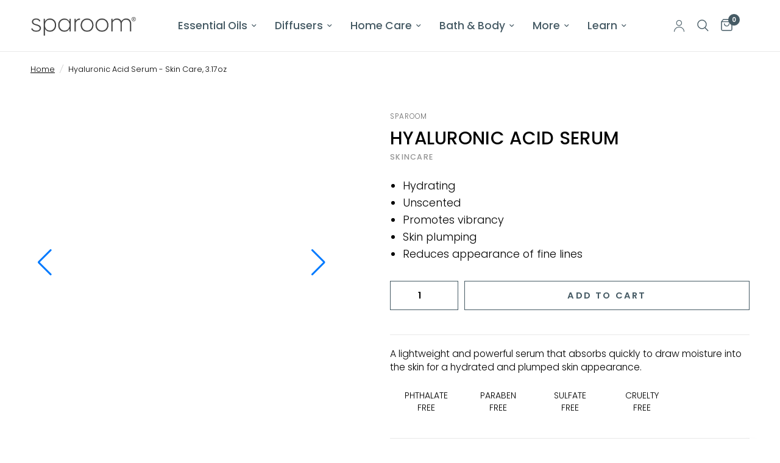

--- FILE ---
content_type: text/html; charset=utf-8
request_url: https://sparoom.com/products/hyaluronic-acid-serum
body_size: 56165
content:
<!doctype html><html class="no-js" lang="en" dir="ltr">
  <head>

    <style>
   
      p {
    word-spacing: .001em;
    font-feature-settings: "kern" 1;
    font-kerning: normal;
  
}
 </style>

    <meta charset="utf-8">
    <meta http-equiv="X-UA-Compatible" content="IE=edge,chrome=1">
    <meta name="viewport" content="width=device-width, initial-scale=1, maximum-scale=5, viewport-fit=cover">
    <meta name="theme-color" content="#ffffff">
    <meta name="google-site-verification" content="CwNDCrIpG0plyqIxLQHPToo6S3HB8Fn_Ahzs6XrKTh8">
    <link rel="preload" href="https://cdn.jsdelivr.net/npm/swiper@11/swiper-bundle.min.css" as="style" onload="this.onload=null;this.rel='stylesheet'">

    <link rel="canonical" href="https://sparoom.com/products/hyaluronic-acid-serum">
    <link rel="preconnect" href="https://cdn.shopify.com" crossorigin>
    <link rel="preload" as="style" href="//sparoom.com/cdn/shop/t/10/assets/app.css?v=39067283602402178871731919577">
<link rel="preload" as="style" href="//sparoom.com/cdn/shop/t/10/assets/product.css?v=1929628341483347161725953742">



<link href="//sparoom.com/cdn/shop/t/10/assets/animations.min.js?v=125778792411641688251719918505" as="script" rel="preload">

<link href="//sparoom.com/cdn/shop/t/10/assets/header.js?v=53973329853117484881719918506" as="script" rel="preload">
<link href="//sparoom.com/cdn/shop/t/10/assets/vendor.min.js?v=24387807840910288901719918507" as="script" rel="preload">
<link href="//sparoom.com/cdn/shop/t/10/assets/app.js?v=2978339711351539081719918505" as="script" rel="preload">
<link href="//sparoom.com/cdn/shop/t/10/assets/slideshow.js?v=3694593534833641341719918507" as="script" rel="preload">

<script>
window.lazySizesConfig = window.lazySizesConfig || {};
window.lazySizesConfig.expand = 250;
window.lazySizesConfig.loadMode = 1;
window.lazySizesConfig.loadHidden = false;
</script>


    <link rel="icon" type="image/png" href="//sparoom.com/cdn/shop/files/sparoom_favicon-wht.png?crop=center&height=32&v=1689859665&width=32">
    <!-- clarity Code Start -->
    <script type="text/javascript">
      (function(c,l,a,r,i,t,y){
          c[a]=c[a]||function(){(c[a].q=c[a].q||[]).push(arguments)};
          t=l.createElement(r);t.async=1;t.src="https://www.clarity.ms/tag/"+i;
          y=l.getElementsByTagName(r)[0];y.parentNode.insertBefore(t,y);
      })(window, document, "clarity", "script", "nih5wizfg7");
    </script>
    <!-- clarity Code End -->
    <title>
      Hyaluronic Acid Serum - Skin Care, 3.17oz
      
      
       | Sparoom
    </title>

    
      <meta name="description" content="A lightweight and powerful serum that absorbs quickly to draw moisture into the skin for a hydrated and plumped skin appearance.">
    
<link rel="preconnect" href="https://fonts.shopifycdn.com" crossorigin>
  <link rel="preload" href="https://cdn.shopify.com/s/files/1/2406/9403/files/preconnect.js?v=1723287077" as="script" />
<meta property="og:site_name" content="Sparoom">
<meta property="og:url" content="https://sparoom.com/products/hyaluronic-acid-serum">
<meta property="og:title" content="Hyaluronic Acid Serum - Skin Care, 3.17oz">
<meta property="og:type" content="product">
<meta property="og:description" content="A lightweight and powerful serum that absorbs quickly to draw moisture into the skin for a hydrated and plumped skin appearance."><meta property="og:image" content="http://sparoom.com/cdn/shop/files/1000x1000-Hyaluronic-Acid-Serum-1_960x_crop_center_87bf9fe7-fee6-4661-86fa-cf2fc2f1bc61.jpg?v=1750275469">
  <meta property="og:image:secure_url" content="https://sparoom.com/cdn/shop/files/1000x1000-Hyaluronic-Acid-Serum-1_960x_crop_center_87bf9fe7-fee6-4661-86fa-cf2fc2f1bc61.jpg?v=1750275469">
  <meta property="og:image:width" content="960">
  <meta property="og:image:height" content="960"><meta property="og:price:amount" content="19.99">
  <meta property="og:price:currency" content="USD"><meta name="twitter:site" content="@SpaRoomProducts"><meta name="twitter:card" content="summary_large_image">
<meta name="twitter:title" content="Hyaluronic Acid Serum - Skin Care, 3.17oz">
<meta name="twitter:description" content="A lightweight and powerful serum that absorbs quickly to draw moisture into the skin for a hydrated and plumped skin appearance.">
<script src="https://cdn.shopify.com/s/files/1/2406/9403/files/preconnect.js?v=1723287077" type="text/javascript"> </script>
    <link rel="stylesheet" href="https://cdn.jsdelivr.net/npm/swiper@11/swiper-bundle.min.css">
    <link href="//sparoom.com/cdn/shop/t/10/assets/app.css?v=39067283602402178871731919577" rel="stylesheet" type="text/css" media="all" />
    <link href="//sparoom.com/cdn/shop/t/10/assets/custom.css?v=42486941475667266301731994282" rel="stylesheet" type="text/css" media="all" />
    <style data-shopify>
	@font-face {
  font-family: Poppins;
  font-weight: 300;
  font-style: normal;
  font-display: swap;
  src: url("//sparoom.com/cdn/fonts/poppins/poppins_n3.05f58335c3209cce17da4f1f1ab324ebe2982441.woff2") format("woff2"),
       url("//sparoom.com/cdn/fonts/poppins/poppins_n3.6971368e1f131d2c8ff8e3a44a36b577fdda3ff5.woff") format("woff");
}

@font-face {
  font-family: Poppins;
  font-weight: 500;
  font-style: normal;
  font-display: swap;
  src: url("//sparoom.com/cdn/fonts/poppins/poppins_n5.ad5b4b72b59a00358afc706450c864c3c8323842.woff2") format("woff2"),
       url("//sparoom.com/cdn/fonts/poppins/poppins_n5.33757fdf985af2d24b32fcd84c9a09224d4b2c39.woff") format("woff");
}

@font-face {
  font-family: Poppins;
  font-weight: 600;
  font-style: normal;
  font-display: swap;
  src: url("//sparoom.com/cdn/fonts/poppins/poppins_n6.aa29d4918bc243723d56b59572e18228ed0786f6.woff2") format("woff2"),
       url("//sparoom.com/cdn/fonts/poppins/poppins_n6.5f815d845fe073750885d5b7e619ee00e8111208.woff") format("woff");
}

@font-face {
  font-family: Poppins;
  font-weight: 300;
  font-style: italic;
  font-display: swap;
  src: url("//sparoom.com/cdn/fonts/poppins/poppins_i3.8536b4423050219f608e17f134fe9ea3b01ed890.woff2") format("woff2"),
       url("//sparoom.com/cdn/fonts/poppins/poppins_i3.0f4433ada196bcabf726ed78f8e37e0995762f7f.woff") format("woff");
}

@font-face {
  font-family: Poppins;
  font-weight: 600;
  font-style: italic;
  font-display: swap;
  src: url("//sparoom.com/cdn/fonts/poppins/poppins_i6.bb8044d6203f492888d626dafda3c2999253e8e9.woff2") format("woff2"),
       url("//sparoom.com/cdn/fonts/poppins/poppins_i6.e233dec1a61b1e7dead9f920159eda42280a02c3.woff") format("woff");
}


		@font-face {
  font-family: Poppins;
  font-weight: 600;
  font-style: normal;
  font-display: swap;
  src: url("//sparoom.com/cdn/fonts/poppins/poppins_n6.aa29d4918bc243723d56b59572e18228ed0786f6.woff2") format("woff2"),
       url("//sparoom.com/cdn/fonts/poppins/poppins_n6.5f815d845fe073750885d5b7e619ee00e8111208.woff") format("woff");
}

@font-face {
  font-family: Poppins;
  font-weight: 400;
  font-style: normal;
  font-display: swap;
  src: url("//sparoom.com/cdn/fonts/poppins/poppins_n4.0ba78fa5af9b0e1a374041b3ceaadf0a43b41362.woff2") format("woff2"),
       url("//sparoom.com/cdn/fonts/poppins/poppins_n4.214741a72ff2596839fc9760ee7a770386cf16ca.woff") format("woff");
}

h1,h2,h3,h4,h5,h6,
	.h1,.h2,.h3,.h4,.h5,.h6,
	.logolink.text-logo,
	.heading-font,
	.h1-xlarge,
	.h1-large,
	.customer-addresses .my-address .address-index {
		font-style: normal;
		font-weight: 600;
		font-family: Poppins, sans-serif;
	}
	body,
	.body-font,
	.thb-product-detail .product-title {
		font-style: normal;
		font-weight: 300;
		font-family: Poppins, sans-serif;
	}
	:root {
		--font-body-scale: 1.05;
		--font-body-line-height-scale: 0.9;
		--font-body-letter-spacing: 0.0em;
		--font-body-medium-weight: 500;
    --font-body-bold-weight: 600;
		--font-announcement-scale: 1.05;
		--font-heading-scale: 1.0;
		--font-heading-line-height-scale: 1.0;
		--font-heading-letter-spacing: 0.01em;
		--font-navigation-scale: 1.15;
		--font-product-title-scale: 1.1;
		--font-product-title-line-height-scale: 0.8;
		--button-letter-spacing: 0.15em;

		--bg-body: #ffffff;
		--bg-body-rgb: 255,255,255;
		--bg-body-darken: #f7f7f7;
		--payment-terms-background-color: #ffffff;
		--color-body: #000000;
		--color-body-rgb: 0,0,0;
		--color-accent: #000000;
		--color-accent-rgb: 0,0,0;
		--color-border: #e9e9e9;
		--color-form-border: #dedede;
		--color-overlay-rgb: 0,0,0;--color-announcement-bar-text: #000000;--color-announcement-bar-bg: #dcd4c7;--color-header-bg: #ffffff;
			--color-header-bg-rgb: 255,255,255;--color-header-text: #455A64;
			--color-header-text-rgb: 69,90,100;--color-header-links: #455A64;--color-header-links-hover: #A9D5CF;--color-header-icons: #455A64;--color-header-border: #eaeaea;--solid-button-background: #aeacac;--solid-button-label: #000000;--outline-button-label: #455A64;--color-price: #455A64;--color-star: #f4d169;--color-dots: #80a8ac;--color-inventory-instock: #a8d6cf;--color-inventory-lowstock: #f4d169;--section-spacing-mobile: 50px;
		--section-spacing-desktop: 90px;--button-border-radius: 0px;--color-badge-text: #ffffff;--color-badge-sold-out: #939393;--color-badge-sale: #151515;--color-badge-preorder: #666666;--badge-corner-radius: 13px;--color-footer-text: #FFFFFF;
			--color-footer-text-rgb: 255,255,255;--color-footer-link: #ffffff;--color-footer-link-hover: #ffffff;--color-footer-border: #ffffff;
			--color-footer-border-rgb: 255,255,255;--color-footer-bg: #ad9d84;}
</style>

<!-- Google Tag Manager -->

    <!-- DO NOT REMOVE -->
<!-- Google Tag Manager -->
<script>
  (function(w,d,s,l,i){w[l]=w[l]||[];w[l].push({'gtm.start':
  new Date().getTime(),event:'gtm.js'});var f=d.getElementsByTagName(s)[0],
  j=d.createElement(s),dl=l!='dataLayer'?'&l='+l:'';j.async=true;j.src=
  'https://www.googletagmanager.com/gtm.js?id='+i+dl;f.parentNode.insertBefore(j,f);
  })(window,document,'script','dataLayer','GTM-PMKCPCQ');
</script>
<!-- End Google Tag Manager -->
<!-- DO NOT REMOVE -->

<!-- DO NOT REMOVE -->
<!-- Google tag (gtag.js) -->
<script async src="https://www.googletagmanager.com/gtag/js?id=G-H7ZV209LV2"></script>
<script>
  window.dataLayer = window.dataLayer || [];
  function gtag(){dataLayer.push(arguments);}
  gtag('js', new Date());

  gtag('config', 'G-H7ZV209LV2');
</script>
<!-- DO NOT REMOVE -->

<!-- DO NOT REMOVE -->
<!-- Google tag (gtag.js) -->
<script async src="https://www.googletagmanager.com/gtag/js?id=AW-856983942"></script>
<script>
  window.dataLayer = window.dataLayer || [];
  function gtag(){dataLayer.push(arguments);}
  gtag('js', new Date());

  gtag('config', 'AW-856983942');
</script>
<!-- DO NOT REMOVE -->


    <!-- End Google Tag Manager -->

    <!-- TikTok Pixel Code Start -->
    <script>
      !function (w, d, t) {
      w.TiktokAnalyticsObject=t;var
      ttq=w[t]=w[t]||[];ttq.methods=["page","track","identify","instances", "debug","on","off","once","ready","alias","group","enableCookie","dis ableCookie","holdConsent","revokeConsent","grantConsent"],ttq.setAndD efer=function(t,e){t[e]=function(){t.push([e].concat(Array.prototype. slice.call(arguments,0)))}};for(var
      i=0;i<ttq.methods.length;i++)ttq.setAndDefer(ttq,ttq.methods[i]);ttq. instance=function(t){for(
      var
      e=ttq._i[t]||[],n=0;n<ttq.methods.length;n++)ttq.setAndDefer(e,ttq.me thods[n]);return e},ttq.load=function(e,n){var
      r="https://analytics.tiktok.com/i18n/pixel/events.js",o=n&&n.partner; ttq._i=ttq._i||{},ttq._i[e]=[],ttq._i[e]._u=r,ttq._t=ttq._t||{},ttq._ t[e]=+new
      Date,ttq._o=ttq._o||{},ttq._o[e]=n||{};n=document.createElement("scri pt")
      ;n.type="text/javascript",n.async=!0,n.src=r+"?sdkid="+e+"&lib="+t;e= document.getElementsByTagName("script")[0];e.parentNode.insertBefore( n,e)};
      ttq.load('CT94QD3C77UBGVBCNLT0');
      ttq.page();
      }(window, document, 'ttq');
    </script>
    <!-- TikTok Pixel Code End -->
    <script>
		window.theme = window.theme || {};
		theme = {
			settings: {
				money_with_currency_format:"${{amount}}",
				cart_drawer:true,
				product_id: 6620074082433,
			},
			routes: {
				root_url: '/',
				cart_url: '/cart',
				cart_add_url: '/cart/add',
				search_url: '/search',
				cart_change_url: '/cart/change',
				cart_update_url: '/cart/update',
				predictive_search_url: '/search/suggest',
			},
			variantStrings: {
        addToCart: `Add to cart`,
        soldOut: `Sold out`,
        unavailable: `Unavailable`,
        preOrder: `Pre-order`,
      },
			strings: {
				requiresTerms: `You must agree with the terms and conditions of sales to check out`,
				shippingEstimatorNoResults: `Sorry, we do not ship to your address.`,
				shippingEstimatorOneResult: `There is one shipping rate for your address:`,
				shippingEstimatorMultipleResults: `There are several shipping rates for your address:`,
				shippingEstimatorError: `One or more error occurred while retrieving shipping rates:`
			}
		};
    </script>
    <script>window.performance && window.performance.mark && window.performance.mark('shopify.content_for_header.start');</script><meta name="facebook-domain-verification" content="2xssn25o8upf4hq4cuascg0mxp0090">
<meta id="shopify-digital-wallet" name="shopify-digital-wallet" content="/54969368705/digital_wallets/dialog">
<meta name="shopify-checkout-api-token" content="082c5fde9a61b180d6877bd3a0e342fa">
<meta id="in-context-paypal-metadata" data-shop-id="54969368705" data-venmo-supported="false" data-environment="production" data-locale="en_US" data-paypal-v4="true" data-currency="USD">
<link rel="alternate" type="application/json+oembed" href="https://sparoom.com/products/hyaluronic-acid-serum.oembed">
<script async="async" src="/checkouts/internal/preloads.js?locale=en-US"></script>
<link rel="preconnect" href="https://shop.app" crossorigin="anonymous">
<script async="async" src="https://shop.app/checkouts/internal/preloads.js?locale=en-US&shop_id=54969368705" crossorigin="anonymous"></script>
<script id="apple-pay-shop-capabilities" type="application/json">{"shopId":54969368705,"countryCode":"US","currencyCode":"USD","merchantCapabilities":["supports3DS"],"merchantId":"gid:\/\/shopify\/Shop\/54969368705","merchantName":"Sparoom","requiredBillingContactFields":["postalAddress","email","phone"],"requiredShippingContactFields":["postalAddress","email","phone"],"shippingType":"shipping","supportedNetworks":["visa","masterCard","amex","discover","elo","jcb"],"total":{"type":"pending","label":"Sparoom","amount":"1.00"},"shopifyPaymentsEnabled":true,"supportsSubscriptions":true}</script>
<script id="shopify-features" type="application/json">{"accessToken":"082c5fde9a61b180d6877bd3a0e342fa","betas":["rich-media-storefront-analytics"],"domain":"sparoom.com","predictiveSearch":true,"shopId":54969368705,"locale":"en"}</script>
<script>var Shopify = Shopify || {};
Shopify.shop = "sparoomshop.myshopify.com";
Shopify.locale = "en";
Shopify.currency = {"active":"USD","rate":"1.0"};
Shopify.country = "US";
Shopify.theme = {"name":"Updated  Sparoom-Refresh","id":124345647233,"schema_name":"Reformation","schema_version":"3.0.1","theme_store_id":1762,"role":"main"};
Shopify.theme.handle = "null";
Shopify.theme.style = {"id":null,"handle":null};
Shopify.cdnHost = "sparoom.com/cdn";
Shopify.routes = Shopify.routes || {};
Shopify.routes.root = "/";</script>
<script type="module">!function(o){(o.Shopify=o.Shopify||{}).modules=!0}(window);</script>
<script>!function(o){function n(){var o=[];function n(){o.push(Array.prototype.slice.apply(arguments))}return n.q=o,n}var t=o.Shopify=o.Shopify||{};t.loadFeatures=n(),t.autoloadFeatures=n()}(window);</script>
<script>
  window.ShopifyPay = window.ShopifyPay || {};
  window.ShopifyPay.apiHost = "shop.app\/pay";
  window.ShopifyPay.redirectState = null;
</script>
<script id="shop-js-analytics" type="application/json">{"pageType":"product"}</script>
<script defer="defer" async type="module" src="//sparoom.com/cdn/shopifycloud/shop-js/modules/v2/client.init-shop-cart-sync_BT-GjEfc.en.esm.js"></script>
<script defer="defer" async type="module" src="//sparoom.com/cdn/shopifycloud/shop-js/modules/v2/chunk.common_D58fp_Oc.esm.js"></script>
<script defer="defer" async type="module" src="//sparoom.com/cdn/shopifycloud/shop-js/modules/v2/chunk.modal_xMitdFEc.esm.js"></script>
<script type="module">
  await import("//sparoom.com/cdn/shopifycloud/shop-js/modules/v2/client.init-shop-cart-sync_BT-GjEfc.en.esm.js");
await import("//sparoom.com/cdn/shopifycloud/shop-js/modules/v2/chunk.common_D58fp_Oc.esm.js");
await import("//sparoom.com/cdn/shopifycloud/shop-js/modules/v2/chunk.modal_xMitdFEc.esm.js");

  window.Shopify.SignInWithShop?.initShopCartSync?.({"fedCMEnabled":true,"windoidEnabled":true});

</script>
<script defer="defer" async type="module" src="//sparoom.com/cdn/shopifycloud/shop-js/modules/v2/client.payment-terms_Ci9AEqFq.en.esm.js"></script>
<script defer="defer" async type="module" src="//sparoom.com/cdn/shopifycloud/shop-js/modules/v2/chunk.common_D58fp_Oc.esm.js"></script>
<script defer="defer" async type="module" src="//sparoom.com/cdn/shopifycloud/shop-js/modules/v2/chunk.modal_xMitdFEc.esm.js"></script>
<script type="module">
  await import("//sparoom.com/cdn/shopifycloud/shop-js/modules/v2/client.payment-terms_Ci9AEqFq.en.esm.js");
await import("//sparoom.com/cdn/shopifycloud/shop-js/modules/v2/chunk.common_D58fp_Oc.esm.js");
await import("//sparoom.com/cdn/shopifycloud/shop-js/modules/v2/chunk.modal_xMitdFEc.esm.js");

  
</script>
<script>
  window.Shopify = window.Shopify || {};
  if (!window.Shopify.featureAssets) window.Shopify.featureAssets = {};
  window.Shopify.featureAssets['shop-js'] = {"shop-cart-sync":["modules/v2/client.shop-cart-sync_DZOKe7Ll.en.esm.js","modules/v2/chunk.common_D58fp_Oc.esm.js","modules/v2/chunk.modal_xMitdFEc.esm.js"],"init-fed-cm":["modules/v2/client.init-fed-cm_B6oLuCjv.en.esm.js","modules/v2/chunk.common_D58fp_Oc.esm.js","modules/v2/chunk.modal_xMitdFEc.esm.js"],"shop-cash-offers":["modules/v2/client.shop-cash-offers_D2sdYoxE.en.esm.js","modules/v2/chunk.common_D58fp_Oc.esm.js","modules/v2/chunk.modal_xMitdFEc.esm.js"],"shop-login-button":["modules/v2/client.shop-login-button_QeVjl5Y3.en.esm.js","modules/v2/chunk.common_D58fp_Oc.esm.js","modules/v2/chunk.modal_xMitdFEc.esm.js"],"pay-button":["modules/v2/client.pay-button_DXTOsIq6.en.esm.js","modules/v2/chunk.common_D58fp_Oc.esm.js","modules/v2/chunk.modal_xMitdFEc.esm.js"],"shop-button":["modules/v2/client.shop-button_DQZHx9pm.en.esm.js","modules/v2/chunk.common_D58fp_Oc.esm.js","modules/v2/chunk.modal_xMitdFEc.esm.js"],"avatar":["modules/v2/client.avatar_BTnouDA3.en.esm.js"],"init-windoid":["modules/v2/client.init-windoid_CR1B-cfM.en.esm.js","modules/v2/chunk.common_D58fp_Oc.esm.js","modules/v2/chunk.modal_xMitdFEc.esm.js"],"init-shop-for-new-customer-accounts":["modules/v2/client.init-shop-for-new-customer-accounts_C_vY_xzh.en.esm.js","modules/v2/client.shop-login-button_QeVjl5Y3.en.esm.js","modules/v2/chunk.common_D58fp_Oc.esm.js","modules/v2/chunk.modal_xMitdFEc.esm.js"],"init-shop-email-lookup-coordinator":["modules/v2/client.init-shop-email-lookup-coordinator_BI7n9ZSv.en.esm.js","modules/v2/chunk.common_D58fp_Oc.esm.js","modules/v2/chunk.modal_xMitdFEc.esm.js"],"init-shop-cart-sync":["modules/v2/client.init-shop-cart-sync_BT-GjEfc.en.esm.js","modules/v2/chunk.common_D58fp_Oc.esm.js","modules/v2/chunk.modal_xMitdFEc.esm.js"],"shop-toast-manager":["modules/v2/client.shop-toast-manager_DiYdP3xc.en.esm.js","modules/v2/chunk.common_D58fp_Oc.esm.js","modules/v2/chunk.modal_xMitdFEc.esm.js"],"init-customer-accounts":["modules/v2/client.init-customer-accounts_D9ZNqS-Q.en.esm.js","modules/v2/client.shop-login-button_QeVjl5Y3.en.esm.js","modules/v2/chunk.common_D58fp_Oc.esm.js","modules/v2/chunk.modal_xMitdFEc.esm.js"],"init-customer-accounts-sign-up":["modules/v2/client.init-customer-accounts-sign-up_iGw4briv.en.esm.js","modules/v2/client.shop-login-button_QeVjl5Y3.en.esm.js","modules/v2/chunk.common_D58fp_Oc.esm.js","modules/v2/chunk.modal_xMitdFEc.esm.js"],"shop-follow-button":["modules/v2/client.shop-follow-button_CqMgW2wH.en.esm.js","modules/v2/chunk.common_D58fp_Oc.esm.js","modules/v2/chunk.modal_xMitdFEc.esm.js"],"checkout-modal":["modules/v2/client.checkout-modal_xHeaAweL.en.esm.js","modules/v2/chunk.common_D58fp_Oc.esm.js","modules/v2/chunk.modal_xMitdFEc.esm.js"],"shop-login":["modules/v2/client.shop-login_D91U-Q7h.en.esm.js","modules/v2/chunk.common_D58fp_Oc.esm.js","modules/v2/chunk.modal_xMitdFEc.esm.js"],"lead-capture":["modules/v2/client.lead-capture_BJmE1dJe.en.esm.js","modules/v2/chunk.common_D58fp_Oc.esm.js","modules/v2/chunk.modal_xMitdFEc.esm.js"],"payment-terms":["modules/v2/client.payment-terms_Ci9AEqFq.en.esm.js","modules/v2/chunk.common_D58fp_Oc.esm.js","modules/v2/chunk.modal_xMitdFEc.esm.js"]};
</script>
<script>(function() {
  var isLoaded = false;
  function asyncLoad() {
    if (isLoaded) return;
    isLoaded = true;
    var urls = ["https:\/\/scripts.juniphq.com\/v1\/junip_shopify.js?shop=sparoomshop.myshopify.com","https:\/\/static.rechargecdn.com\/assets\/js\/widget.min.js?shop=sparoomshop.myshopify.com","\/\/cdn.shopify.com\/proxy\/c93547c34978de60cb62a48c1560230e66f647ff4b1a617f46bf433d2bbc982c\/bingshoppingtool-t2app-prod.trafficmanager.net\/uet\/tracking_script?shop=sparoomshop.myshopify.com\u0026sp-cache-control=cHVibGljLCBtYXgtYWdlPTkwMA","https:\/\/static.klaviyo.com\/onsite\/js\/klaviyo.js?company_id=SaR669\u0026shop=sparoomshop.myshopify.com","https:\/\/d22lwxpnhu2n4a.cloudfront.net\/grommet\/shopify.js?shop=sparoomshop.myshopify.com","https:\/\/ufe.helixo.co\/scripts\/sdk.min.js?shop=sparoomshop.myshopify.com","\/\/cdn.shopify.com\/proxy\/9a1f76bedd1cc58403378aac3bdbce43bb02388af8bd98884adb69eecacb1196\/shopify-script-tags.s3.eu-west-1.amazonaws.com\/smartseo\/instantpage.js?shop=sparoomshop.myshopify.com\u0026sp-cache-control=cHVibGljLCBtYXgtYWdlPTkwMA","https:\/\/omnisnippet1.com\/platforms\/shopify.js?source=scriptTag\u0026v=2025-05-30T15\u0026shop=sparoomshop.myshopify.com"];
    for (var i = 0; i < urls.length; i++) {
      var s = document.createElement('script');
      s.type = 'text/javascript';
      s.async = true;
      s.src = urls[i];
      var x = document.getElementsByTagName('script')[0];
      x.parentNode.insertBefore(s, x);
    }
  };
  if(window.attachEvent) {
    window.attachEvent('onload', asyncLoad);
  } else {
    window.addEventListener('load', asyncLoad, false);
  }
})();</script>
<script id="__st">var __st={"a":54969368705,"offset":-18000,"reqid":"59bf06a0-7ace-48ee-86aa-d05aaf6e2364-1769318631","pageurl":"sparoom.com\/products\/hyaluronic-acid-serum","u":"ee61cc9dbdd8","p":"product","rtyp":"product","rid":6620074082433};</script>
<script>window.ShopifyPaypalV4VisibilityTracking = true;</script>
<script id="captcha-bootstrap">!function(){'use strict';const t='contact',e='account',n='new_comment',o=[[t,t],['blogs',n],['comments',n],[t,'customer']],c=[[e,'customer_login'],[e,'guest_login'],[e,'recover_customer_password'],[e,'create_customer']],r=t=>t.map((([t,e])=>`form[action*='/${t}']:not([data-nocaptcha='true']) input[name='form_type'][value='${e}']`)).join(','),a=t=>()=>t?[...document.querySelectorAll(t)].map((t=>t.form)):[];function s(){const t=[...o],e=r(t);return a(e)}const i='password',u='form_key',d=['recaptcha-v3-token','g-recaptcha-response','h-captcha-response',i],f=()=>{try{return window.sessionStorage}catch{return}},m='__shopify_v',_=t=>t.elements[u];function p(t,e,n=!1){try{const o=window.sessionStorage,c=JSON.parse(o.getItem(e)),{data:r}=function(t){const{data:e,action:n}=t;return t[m]||n?{data:e,action:n}:{data:t,action:n}}(c);for(const[e,n]of Object.entries(r))t.elements[e]&&(t.elements[e].value=n);n&&o.removeItem(e)}catch(o){console.error('form repopulation failed',{error:o})}}const l='form_type',E='cptcha';function T(t){t.dataset[E]=!0}const w=window,h=w.document,L='Shopify',v='ce_forms',y='captcha';let A=!1;((t,e)=>{const n=(g='f06e6c50-85a8-45c8-87d0-21a2b65856fe',I='https://cdn.shopify.com/shopifycloud/storefront-forms-hcaptcha/ce_storefront_forms_captcha_hcaptcha.v1.5.2.iife.js',D={infoText:'Protected by hCaptcha',privacyText:'Privacy',termsText:'Terms'},(t,e,n)=>{const o=w[L][v],c=o.bindForm;if(c)return c(t,g,e,D).then(n);var r;o.q.push([[t,g,e,D],n]),r=I,A||(h.body.append(Object.assign(h.createElement('script'),{id:'captcha-provider',async:!0,src:r})),A=!0)});var g,I,D;w[L]=w[L]||{},w[L][v]=w[L][v]||{},w[L][v].q=[],w[L][y]=w[L][y]||{},w[L][y].protect=function(t,e){n(t,void 0,e),T(t)},Object.freeze(w[L][y]),function(t,e,n,w,h,L){const[v,y,A,g]=function(t,e,n){const i=e?o:[],u=t?c:[],d=[...i,...u],f=r(d),m=r(i),_=r(d.filter((([t,e])=>n.includes(e))));return[a(f),a(m),a(_),s()]}(w,h,L),I=t=>{const e=t.target;return e instanceof HTMLFormElement?e:e&&e.form},D=t=>v().includes(t);t.addEventListener('submit',(t=>{const e=I(t);if(!e)return;const n=D(e)&&!e.dataset.hcaptchaBound&&!e.dataset.recaptchaBound,o=_(e),c=g().includes(e)&&(!o||!o.value);(n||c)&&t.preventDefault(),c&&!n&&(function(t){try{if(!f())return;!function(t){const e=f();if(!e)return;const n=_(t);if(!n)return;const o=n.value;o&&e.removeItem(o)}(t);const e=Array.from(Array(32),(()=>Math.random().toString(36)[2])).join('');!function(t,e){_(t)||t.append(Object.assign(document.createElement('input'),{type:'hidden',name:u})),t.elements[u].value=e}(t,e),function(t,e){const n=f();if(!n)return;const o=[...t.querySelectorAll(`input[type='${i}']`)].map((({name:t})=>t)),c=[...d,...o],r={};for(const[a,s]of new FormData(t).entries())c.includes(a)||(r[a]=s);n.setItem(e,JSON.stringify({[m]:1,action:t.action,data:r}))}(t,e)}catch(e){console.error('failed to persist form',e)}}(e),e.submit())}));const S=(t,e)=>{t&&!t.dataset[E]&&(n(t,e.some((e=>e===t))),T(t))};for(const o of['focusin','change'])t.addEventListener(o,(t=>{const e=I(t);D(e)&&S(e,y())}));const B=e.get('form_key'),M=e.get(l),P=B&&M;t.addEventListener('DOMContentLoaded',(()=>{const t=y();if(P)for(const e of t)e.elements[l].value===M&&p(e,B);[...new Set([...A(),...v().filter((t=>'true'===t.dataset.shopifyCaptcha))])].forEach((e=>S(e,t)))}))}(h,new URLSearchParams(w.location.search),n,t,e,['guest_login'])})(!0,!0)}();</script>
<script integrity="sha256-4kQ18oKyAcykRKYeNunJcIwy7WH5gtpwJnB7kiuLZ1E=" data-source-attribution="shopify.loadfeatures" defer="defer" src="//sparoom.com/cdn/shopifycloud/storefront/assets/storefront/load_feature-a0a9edcb.js" crossorigin="anonymous"></script>
<script crossorigin="anonymous" defer="defer" src="//sparoom.com/cdn/shopifycloud/storefront/assets/shopify_pay/storefront-65b4c6d7.js?v=20250812"></script>
<script data-source-attribution="shopify.dynamic_checkout.dynamic.init">var Shopify=Shopify||{};Shopify.PaymentButton=Shopify.PaymentButton||{isStorefrontPortableWallets:!0,init:function(){window.Shopify.PaymentButton.init=function(){};var t=document.createElement("script");t.src="https://sparoom.com/cdn/shopifycloud/portable-wallets/latest/portable-wallets.en.js",t.type="module",document.head.appendChild(t)}};
</script>
<script data-source-attribution="shopify.dynamic_checkout.buyer_consent">
  function portableWalletsHideBuyerConsent(e){var t=document.getElementById("shopify-buyer-consent"),n=document.getElementById("shopify-subscription-policy-button");t&&n&&(t.classList.add("hidden"),t.setAttribute("aria-hidden","true"),n.removeEventListener("click",e))}function portableWalletsShowBuyerConsent(e){var t=document.getElementById("shopify-buyer-consent"),n=document.getElementById("shopify-subscription-policy-button");t&&n&&(t.classList.remove("hidden"),t.removeAttribute("aria-hidden"),n.addEventListener("click",e))}window.Shopify?.PaymentButton&&(window.Shopify.PaymentButton.hideBuyerConsent=portableWalletsHideBuyerConsent,window.Shopify.PaymentButton.showBuyerConsent=portableWalletsShowBuyerConsent);
</script>
<script data-source-attribution="shopify.dynamic_checkout.cart.bootstrap">document.addEventListener("DOMContentLoaded",(function(){function t(){return document.querySelector("shopify-accelerated-checkout-cart, shopify-accelerated-checkout")}if(t())Shopify.PaymentButton.init();else{new MutationObserver((function(e,n){t()&&(Shopify.PaymentButton.init(),n.disconnect())})).observe(document.body,{childList:!0,subtree:!0})}}));
</script>
<link id="shopify-accelerated-checkout-styles" rel="stylesheet" media="screen" href="https://sparoom.com/cdn/shopifycloud/portable-wallets/latest/accelerated-checkout-backwards-compat.css" crossorigin="anonymous">
<style id="shopify-accelerated-checkout-cart">
        #shopify-buyer-consent {
  margin-top: 1em;
  display: inline-block;
  width: 100%;
}

#shopify-buyer-consent.hidden {
  display: none;
}

#shopify-subscription-policy-button {
  background: none;
  border: none;
  padding: 0;
  text-decoration: underline;
  font-size: inherit;
  cursor: pointer;
}

#shopify-subscription-policy-button::before {
  box-shadow: none;
}

      </style>

<script>window.performance && window.performance.mark && window.performance.mark('shopify.content_for_header.end');</script>
    <!-- Header hook for plugins -->

    <script>
      document.documentElement.className = document.documentElement.className.replace('no-js', 'js');
    </script>
    

    <!-- /* Essential App Changes */ -->
    <style>
      .cart-drawer-footer > div > form > div {
        margin: auto !important;
        margin-bottom:15px!important;
      }


      @media (min-width: 1500px) {
        .cart-drawer-footer > div > form > div {
          width: 25vw!important;
        }
      }

      @media (min-width: 1350px) and (max-width: 1499px) {
        .cart-drawer-footer > div > form > div {
          width: 30vw!important;
        }
      }

      @media (min-width: 1150px) and (max-width: 1349px) {
        .cart-drawer-footer > div > form > div {
          width: 35vw!important;
        }
      }

      @media (min-width: 1000px) and (max-width: 1149px) {
        .cart-drawer-footer > div > form > div {
          width: 39vw!important;
        }
      }

      @media (min-width: 850px) and (max-width: 999px) {
        .cart-drawer-footer > div > form > div {
          width: 42vw!important;
        }
      }

      @media (min-width: 700px) and (max-width: 849px) {
        .cart-drawer-footer > div > form > div {
          width: 53vw!important;
        }
      }

      @media (min-width: 650px) and (max-width: 699px) {
        .cart-drawer-footer > div > form > div {
          width: 58vw!important;
        }
      }

      @media (min-width: 550px) and (max-width: 649px) {
        .cart-drawer-footer > div > form > div {
          width: 68vw!important;
        }
      }

      @media (min-width: 300px) and (max-width: 549px) {
        .cart-drawer-footer > div > form > div {
        width: 78vw!important;
        }
      }
    </style>
    <!-- /* End Essential App Changes */ -->
  <!-- BEGIN app block: shopify://apps/judge-me-reviews/blocks/judgeme_core/61ccd3b1-a9f2-4160-9fe9-4fec8413e5d8 --><!-- Start of Judge.me Core -->






<link rel="dns-prefetch" href="https://cdnwidget.judge.me">
<link rel="dns-prefetch" href="https://cdn.judge.me">
<link rel="dns-prefetch" href="https://cdn1.judge.me">
<link rel="dns-prefetch" href="https://api.judge.me">

<script data-cfasync='false' class='jdgm-settings-script'>window.jdgmSettings={"pagination":5,"disable_web_reviews":false,"badge_no_review_text":"No reviews","badge_n_reviews_text":"{{ n }} review/reviews","hide_badge_preview_if_no_reviews":true,"badge_hide_text":false,"enforce_center_preview_badge":false,"widget_title":"Customer Reviews","widget_open_form_text":"Write a review","widget_close_form_text":"Cancel review","widget_refresh_page_text":"Refresh page","widget_summary_text":"Based on {{ number_of_reviews }} review/reviews","widget_no_review_text":"Be the first to write a review","widget_name_field_text":"Display name","widget_verified_name_field_text":"Verified Name (public)","widget_name_placeholder_text":"Display name","widget_required_field_error_text":"This field is required.","widget_email_field_text":"Email address","widget_verified_email_field_text":"Verified Email (private, can not be edited)","widget_email_placeholder_text":"Your email address","widget_email_field_error_text":"Please enter a valid email address.","widget_rating_field_text":"Rating","widget_review_title_field_text":"Review Title","widget_review_title_placeholder_text":"Give your review a title","widget_review_body_field_text":"Review content","widget_review_body_placeholder_text":"Start writing here...","widget_pictures_field_text":"Picture/Video (optional)","widget_submit_review_text":"Submit Review","widget_submit_verified_review_text":"Submit Verified Review","widget_submit_success_msg_with_auto_publish":"Thank you! Please refresh the page in a few moments to see your review. You can remove or edit your review by logging into \u003ca href='https://judge.me/login' target='_blank' rel='nofollow noopener'\u003eJudge.me\u003c/a\u003e","widget_submit_success_msg_no_auto_publish":"Thank you! Your review will be published as soon as it is approved by the shop admin. You can remove or edit your review by logging into \u003ca href='https://judge.me/login' target='_blank' rel='nofollow noopener'\u003eJudge.me\u003c/a\u003e","widget_show_default_reviews_out_of_total_text":"Showing {{ n_reviews_shown }} out of {{ n_reviews }} reviews.","widget_show_all_link_text":"Show all","widget_show_less_link_text":"Show less","widget_author_said_text":"{{ reviewer_name }} said:","widget_days_text":"{{ n }} days ago","widget_weeks_text":"{{ n }} week/weeks ago","widget_months_text":"{{ n }} month/months ago","widget_years_text":"{{ n }} year/years ago","widget_yesterday_text":"Yesterday","widget_today_text":"Today","widget_replied_text":"\u003e\u003e {{ shop_name }} replied:","widget_read_more_text":"Read more","widget_reviewer_name_as_initial":"","widget_rating_filter_color":"#fbcd0a","widget_rating_filter_see_all_text":"See all reviews","widget_sorting_most_recent_text":"Most Recent","widget_sorting_highest_rating_text":"Highest Rating","widget_sorting_lowest_rating_text":"Lowest Rating","widget_sorting_with_pictures_text":"Only Pictures","widget_sorting_most_helpful_text":"Most Helpful","widget_open_question_form_text":"Ask a question","widget_reviews_subtab_text":"Reviews","widget_questions_subtab_text":"Questions","widget_question_label_text":"Question","widget_answer_label_text":"Answer","widget_question_placeholder_text":"Write your question here","widget_submit_question_text":"Submit Question","widget_question_submit_success_text":"Thank you for your question! We will notify you once it gets answered.","verified_badge_text":"Verified","verified_badge_bg_color":"","verified_badge_text_color":"","verified_badge_placement":"left-of-reviewer-name","widget_review_max_height":"","widget_hide_border":false,"widget_social_share":false,"widget_thumb":false,"widget_review_location_show":false,"widget_location_format":"","all_reviews_include_out_of_store_products":true,"all_reviews_out_of_store_text":"(out of store)","all_reviews_pagination":100,"all_reviews_product_name_prefix_text":"about","enable_review_pictures":true,"enable_question_anwser":false,"widget_theme":"default","review_date_format":"mm/dd/yyyy","default_sort_method":"most-recent","widget_product_reviews_subtab_text":"Product Reviews","widget_shop_reviews_subtab_text":"Shop Reviews","widget_other_products_reviews_text":"Reviews for other products","widget_store_reviews_subtab_text":"Store reviews","widget_no_store_reviews_text":"This store hasn't received any reviews yet","widget_web_restriction_product_reviews_text":"This product hasn't received any reviews yet","widget_no_items_text":"No items found","widget_show_more_text":"Show more","widget_write_a_store_review_text":"Write a Store Review","widget_other_languages_heading":"Reviews in Other Languages","widget_translate_review_text":"Translate review to {{ language }}","widget_translating_review_text":"Translating...","widget_show_original_translation_text":"Show original ({{ language }})","widget_translate_review_failed_text":"Review couldn't be translated.","widget_translate_review_retry_text":"Retry","widget_translate_review_try_again_later_text":"Try again later","show_product_url_for_grouped_product":false,"widget_sorting_pictures_first_text":"Pictures First","show_pictures_on_all_rev_page_mobile":false,"show_pictures_on_all_rev_page_desktop":false,"floating_tab_hide_mobile_install_preference":false,"floating_tab_button_name":"★ Reviews","floating_tab_title":"Let customers speak for us","floating_tab_button_color":"","floating_tab_button_background_color":"","floating_tab_url":"","floating_tab_url_enabled":false,"floating_tab_tab_style":"text","all_reviews_text_badge_text":"Customers rate us {{ shop.metafields.judgeme.all_reviews_rating | round: 1 }}/5 based on {{ shop.metafields.judgeme.all_reviews_count }} reviews.","all_reviews_text_badge_text_branded_style":"{{ shop.metafields.judgeme.all_reviews_rating | round: 1 }} out of 5 stars based on {{ shop.metafields.judgeme.all_reviews_count }} reviews","is_all_reviews_text_badge_a_link":false,"show_stars_for_all_reviews_text_badge":false,"all_reviews_text_badge_url":"","all_reviews_text_style":"branded","all_reviews_text_color_style":"judgeme_brand_color","all_reviews_text_color":"#108474","all_reviews_text_show_jm_brand":true,"featured_carousel_show_header":true,"featured_carousel_title":"Let customers speak for us","testimonials_carousel_title":"Customers are saying","videos_carousel_title":"Real customer stories","cards_carousel_title":"Customers are saying","featured_carousel_count_text":"from {{ n }} reviews","featured_carousel_add_link_to_all_reviews_page":false,"featured_carousel_url":"","featured_carousel_show_images":true,"featured_carousel_autoslide_interval":5,"featured_carousel_arrows_on_the_sides":false,"featured_carousel_height":250,"featured_carousel_width":80,"featured_carousel_image_size":0,"featured_carousel_image_height":250,"featured_carousel_arrow_color":"#eeeeee","verified_count_badge_style":"branded","verified_count_badge_orientation":"horizontal","verified_count_badge_color_style":"judgeme_brand_color","verified_count_badge_color":"#108474","is_verified_count_badge_a_link":false,"verified_count_badge_url":"","verified_count_badge_show_jm_brand":true,"widget_rating_preset_default":5,"widget_first_sub_tab":"product-reviews","widget_show_histogram":true,"widget_histogram_use_custom_color":false,"widget_pagination_use_custom_color":false,"widget_star_use_custom_color":false,"widget_verified_badge_use_custom_color":false,"widget_write_review_use_custom_color":false,"picture_reminder_submit_button":"Upload Pictures","enable_review_videos":false,"mute_video_by_default":false,"widget_sorting_videos_first_text":"Videos First","widget_review_pending_text":"Pending","featured_carousel_items_for_large_screen":3,"social_share_options_order":"Facebook,Twitter","remove_microdata_snippet":false,"disable_json_ld":false,"enable_json_ld_products":false,"preview_badge_show_question_text":false,"preview_badge_no_question_text":"No questions","preview_badge_n_question_text":"{{ number_of_questions }} question/questions","qa_badge_show_icon":false,"qa_badge_position":"same-row","remove_judgeme_branding":false,"widget_add_search_bar":false,"widget_search_bar_placeholder":"Search","widget_sorting_verified_only_text":"Verified only","featured_carousel_theme":"default","featured_carousel_show_rating":true,"featured_carousel_show_title":true,"featured_carousel_show_body":true,"featured_carousel_show_date":false,"featured_carousel_show_reviewer":true,"featured_carousel_show_product":false,"featured_carousel_header_background_color":"#108474","featured_carousel_header_text_color":"#ffffff","featured_carousel_name_product_separator":"reviewed","featured_carousel_full_star_background":"#108474","featured_carousel_empty_star_background":"#dadada","featured_carousel_vertical_theme_background":"#f9fafb","featured_carousel_verified_badge_enable":true,"featured_carousel_verified_badge_color":"#108474","featured_carousel_border_style":"round","featured_carousel_review_line_length_limit":3,"featured_carousel_more_reviews_button_text":"Read more reviews","featured_carousel_view_product_button_text":"View product","all_reviews_page_load_reviews_on":"scroll","all_reviews_page_load_more_text":"Load More Reviews","disable_fb_tab_reviews":false,"enable_ajax_cdn_cache":false,"widget_advanced_speed_features":5,"widget_public_name_text":"displayed publicly like","default_reviewer_name":"John Smith","default_reviewer_name_has_non_latin":true,"widget_reviewer_anonymous":"Anonymous","medals_widget_title":"Judge.me Review Medals","medals_widget_background_color":"#f9fafb","medals_widget_position":"footer_all_pages","medals_widget_border_color":"#f9fafb","medals_widget_verified_text_position":"left","medals_widget_use_monochromatic_version":false,"medals_widget_elements_color":"#108474","show_reviewer_avatar":true,"widget_invalid_yt_video_url_error_text":"Not a YouTube video URL","widget_max_length_field_error_text":"Please enter no more than {0} characters.","widget_show_country_flag":false,"widget_show_collected_via_shop_app":true,"widget_verified_by_shop_badge_style":"light","widget_verified_by_shop_text":"Verified by Shop","widget_show_photo_gallery":false,"widget_load_with_code_splitting":true,"widget_ugc_install_preference":false,"widget_ugc_title":"Made by us, Shared by you","widget_ugc_subtitle":"Tag us to see your picture featured in our page","widget_ugc_arrows_color":"#ffffff","widget_ugc_primary_button_text":"Buy Now","widget_ugc_primary_button_background_color":"#108474","widget_ugc_primary_button_text_color":"#ffffff","widget_ugc_primary_button_border_width":"0","widget_ugc_primary_button_border_style":"none","widget_ugc_primary_button_border_color":"#108474","widget_ugc_primary_button_border_radius":"25","widget_ugc_secondary_button_text":"Load More","widget_ugc_secondary_button_background_color":"#ffffff","widget_ugc_secondary_button_text_color":"#108474","widget_ugc_secondary_button_border_width":"2","widget_ugc_secondary_button_border_style":"solid","widget_ugc_secondary_button_border_color":"#108474","widget_ugc_secondary_button_border_radius":"25","widget_ugc_reviews_button_text":"View Reviews","widget_ugc_reviews_button_background_color":"#ffffff","widget_ugc_reviews_button_text_color":"#108474","widget_ugc_reviews_button_border_width":"2","widget_ugc_reviews_button_border_style":"solid","widget_ugc_reviews_button_border_color":"#108474","widget_ugc_reviews_button_border_radius":"25","widget_ugc_reviews_button_link_to":"judgeme-reviews-page","widget_ugc_show_post_date":true,"widget_ugc_max_width":"800","widget_rating_metafield_value_type":true,"widget_primary_color":"#108474","widget_enable_secondary_color":false,"widget_secondary_color":"#edf5f5","widget_summary_average_rating_text":"{{ average_rating }} out of 5","widget_media_grid_title":"Customer photos \u0026 videos","widget_media_grid_see_more_text":"See more","widget_round_style":false,"widget_show_product_medals":true,"widget_verified_by_judgeme_text":"Verified by Judge.me","widget_show_store_medals":true,"widget_verified_by_judgeme_text_in_store_medals":"Verified by Judge.me","widget_media_field_exceed_quantity_message":"Sorry, we can only accept {{ max_media }} for one review.","widget_media_field_exceed_limit_message":"{{ file_name }} is too large, please select a {{ media_type }} less than {{ size_limit }}MB.","widget_review_submitted_text":"Review Submitted!","widget_question_submitted_text":"Question Submitted!","widget_close_form_text_question":"Cancel","widget_write_your_answer_here_text":"Write your answer here","widget_enabled_branded_link":true,"widget_show_collected_by_judgeme":true,"widget_reviewer_name_color":"","widget_write_review_text_color":"","widget_write_review_bg_color":"","widget_collected_by_judgeme_text":"collected by Judge.me","widget_pagination_type":"standard","widget_load_more_text":"Load More","widget_load_more_color":"#108474","widget_full_review_text":"Full Review","widget_read_more_reviews_text":"Read More Reviews","widget_read_questions_text":"Read Questions","widget_questions_and_answers_text":"Questions \u0026 Answers","widget_verified_by_text":"Verified by","widget_verified_text":"Verified","widget_number_of_reviews_text":"{{ number_of_reviews }} reviews","widget_back_button_text":"Back","widget_next_button_text":"Next","widget_custom_forms_filter_button":"Filters","custom_forms_style":"horizontal","widget_show_review_information":false,"how_reviews_are_collected":"How reviews are collected?","widget_show_review_keywords":false,"widget_gdpr_statement":"How we use your data: We'll only contact you about the review you left, and only if necessary. By submitting your review, you agree to Judge.me's \u003ca href='https://judge.me/terms' target='_blank' rel='nofollow noopener'\u003eterms\u003c/a\u003e, \u003ca href='https://judge.me/privacy' target='_blank' rel='nofollow noopener'\u003eprivacy\u003c/a\u003e and \u003ca href='https://judge.me/content-policy' target='_blank' rel='nofollow noopener'\u003econtent\u003c/a\u003e policies.","widget_multilingual_sorting_enabled":false,"widget_translate_review_content_enabled":false,"widget_translate_review_content_method":"manual","popup_widget_review_selection":"automatically_with_pictures","popup_widget_round_border_style":true,"popup_widget_show_title":true,"popup_widget_show_body":true,"popup_widget_show_reviewer":false,"popup_widget_show_product":true,"popup_widget_show_pictures":true,"popup_widget_use_review_picture":true,"popup_widget_show_on_home_page":true,"popup_widget_show_on_product_page":true,"popup_widget_show_on_collection_page":true,"popup_widget_show_on_cart_page":true,"popup_widget_position":"bottom_left","popup_widget_first_review_delay":5,"popup_widget_duration":5,"popup_widget_interval":5,"popup_widget_review_count":5,"popup_widget_hide_on_mobile":true,"review_snippet_widget_round_border_style":true,"review_snippet_widget_card_color":"#FFFFFF","review_snippet_widget_slider_arrows_background_color":"#FFFFFF","review_snippet_widget_slider_arrows_color":"#000000","review_snippet_widget_star_color":"#108474","show_product_variant":false,"all_reviews_product_variant_label_text":"Variant: ","widget_show_verified_branding":true,"widget_ai_summary_title":"Customers say","widget_ai_summary_disclaimer":"AI-powered review summary based on recent customer reviews","widget_show_ai_summary":false,"widget_show_ai_summary_bg":false,"widget_show_review_title_input":true,"redirect_reviewers_invited_via_email":"external_form","request_store_review_after_product_review":false,"request_review_other_products_in_order":false,"review_form_color_scheme":"default","review_form_corner_style":"square","review_form_star_color":{},"review_form_text_color":"#333333","review_form_background_color":"#ffffff","review_form_field_background_color":"#fafafa","review_form_button_color":{},"review_form_button_text_color":"#ffffff","review_form_modal_overlay_color":"#000000","review_content_screen_title_text":"How would you rate this product?","review_content_introduction_text":"We would love it if you would share a bit about your experience.","store_review_form_title_text":"How would you rate this store?","store_review_form_introduction_text":"We would love it if you would share a bit about your experience.","show_review_guidance_text":true,"one_star_review_guidance_text":"Poor","five_star_review_guidance_text":"Great","customer_information_screen_title_text":"About you","customer_information_introduction_text":"Please tell us more about you.","custom_questions_screen_title_text":"Your experience in more detail","custom_questions_introduction_text":"Here are a few questions to help us understand more about your experience.","review_submitted_screen_title_text":"Thanks for your review!","review_submitted_screen_thank_you_text":"We are processing it and it will appear on the store soon.","review_submitted_screen_email_verification_text":"Please confirm your email by clicking the link we just sent you. This helps us keep reviews authentic.","review_submitted_request_store_review_text":"Would you like to share your experience of shopping with us?","review_submitted_review_other_products_text":"Would you like to review these products?","store_review_screen_title_text":"Would you like to share your experience of shopping with us?","store_review_introduction_text":"We value your feedback and use it to improve. Please share any thoughts or suggestions you have.","reviewer_media_screen_title_picture_text":"Share a picture","reviewer_media_introduction_picture_text":"Upload a photo to support your review.","reviewer_media_screen_title_video_text":"Share a video","reviewer_media_introduction_video_text":"Upload a video to support your review.","reviewer_media_screen_title_picture_or_video_text":"Share a picture or video","reviewer_media_introduction_picture_or_video_text":"Upload a photo or video to support your review.","reviewer_media_youtube_url_text":"Paste your Youtube URL here","advanced_settings_next_step_button_text":"Next","advanced_settings_close_review_button_text":"Close","modal_write_review_flow":false,"write_review_flow_required_text":"Required","write_review_flow_privacy_message_text":"We respect your privacy.","write_review_flow_anonymous_text":"Post review as anonymous","write_review_flow_visibility_text":"This won't be visible to other customers.","write_review_flow_multiple_selection_help_text":"Select as many as you like","write_review_flow_single_selection_help_text":"Select one option","write_review_flow_required_field_error_text":"This field is required","write_review_flow_invalid_email_error_text":"Please enter a valid email address","write_review_flow_max_length_error_text":"Max. {{ max_length }} characters.","write_review_flow_media_upload_text":"\u003cb\u003eClick to upload\u003c/b\u003e or drag and drop","write_review_flow_gdpr_statement":"We'll only contact you about your review if necessary. By submitting your review, you agree to our \u003ca href='https://judge.me/terms' target='_blank' rel='nofollow noopener'\u003eterms and conditions\u003c/a\u003e and \u003ca href='https://judge.me/privacy' target='_blank' rel='nofollow noopener'\u003eprivacy policy\u003c/a\u003e.","rating_only_reviews_enabled":false,"show_negative_reviews_help_screen":false,"new_review_flow_help_screen_rating_threshold":3,"negative_review_resolution_screen_title_text":"Tell us more","negative_review_resolution_text":"Your experience matters to us. If there were issues with your purchase, we're here to help. Feel free to reach out to us, we'd love the opportunity to make things right.","negative_review_resolution_button_text":"Contact us","negative_review_resolution_proceed_with_review_text":"Leave a review","negative_review_resolution_subject":"Issue with purchase from {{ shop_name }}.{{ order_name }}","preview_badge_collection_page_install_status":false,"widget_review_custom_css":"","preview_badge_custom_css":"","preview_badge_stars_count":"5-stars","featured_carousel_custom_css":"","floating_tab_custom_css":"","all_reviews_widget_custom_css":"","medals_widget_custom_css":"","verified_badge_custom_css":"","all_reviews_text_custom_css":"","transparency_badges_collected_via_store_invite":false,"transparency_badges_from_another_provider":false,"transparency_badges_collected_from_store_visitor":false,"transparency_badges_collected_by_verified_review_provider":false,"transparency_badges_earned_reward":false,"transparency_badges_collected_via_store_invite_text":"Review collected via store invitation","transparency_badges_from_another_provider_text":"Review collected from another provider","transparency_badges_collected_from_store_visitor_text":"Review collected from a store visitor","transparency_badges_written_in_google_text":"Review written in Google","transparency_badges_written_in_etsy_text":"Review written in Etsy","transparency_badges_written_in_shop_app_text":"Review written in Shop App","transparency_badges_earned_reward_text":"Review earned a reward for future purchase","product_review_widget_per_page":10,"widget_store_review_label_text":"Review about the store","checkout_comment_extension_title_on_product_page":"Customer Comments","checkout_comment_extension_num_latest_comment_show":5,"checkout_comment_extension_format":"name_and_timestamp","checkout_comment_customer_name":"last_initial","checkout_comment_comment_notification":true,"preview_badge_collection_page_install_preference":false,"preview_badge_home_page_install_preference":false,"preview_badge_product_page_install_preference":false,"review_widget_install_preference":"","review_carousel_install_preference":false,"floating_reviews_tab_install_preference":"none","verified_reviews_count_badge_install_preference":false,"all_reviews_text_install_preference":false,"review_widget_best_location":false,"judgeme_medals_install_preference":false,"review_widget_revamp_enabled":false,"review_widget_qna_enabled":false,"review_widget_header_theme":"minimal","review_widget_widget_title_enabled":true,"review_widget_header_text_size":"medium","review_widget_header_text_weight":"regular","review_widget_average_rating_style":"compact","review_widget_bar_chart_enabled":true,"review_widget_bar_chart_type":"numbers","review_widget_bar_chart_style":"standard","review_widget_expanded_media_gallery_enabled":false,"review_widget_reviews_section_theme":"standard","review_widget_image_style":"thumbnails","review_widget_review_image_ratio":"square","review_widget_stars_size":"medium","review_widget_verified_badge":"standard_text","review_widget_review_title_text_size":"medium","review_widget_review_text_size":"medium","review_widget_review_text_length":"medium","review_widget_number_of_columns_desktop":3,"review_widget_carousel_transition_speed":5,"review_widget_custom_questions_answers_display":"always","review_widget_button_text_color":"#FFFFFF","review_widget_text_color":"#000000","review_widget_lighter_text_color":"#7B7B7B","review_widget_corner_styling":"soft","review_widget_review_word_singular":"review","review_widget_review_word_plural":"reviews","review_widget_voting_label":"Helpful?","review_widget_shop_reply_label":"Reply from {{ shop_name }}:","review_widget_filters_title":"Filters","qna_widget_question_word_singular":"Question","qna_widget_question_word_plural":"Questions","qna_widget_answer_reply_label":"Answer from {{ answerer_name }}:","qna_content_screen_title_text":"Ask a question about this product","qna_widget_question_required_field_error_text":"Please enter your question.","qna_widget_flow_gdpr_statement":"We'll only contact you about your question if necessary. By submitting your question, you agree to our \u003ca href='https://judge.me/terms' target='_blank' rel='nofollow noopener'\u003eterms and conditions\u003c/a\u003e and \u003ca href='https://judge.me/privacy' target='_blank' rel='nofollow noopener'\u003eprivacy policy\u003c/a\u003e.","qna_widget_question_submitted_text":"Thanks for your question!","qna_widget_close_form_text_question":"Close","qna_widget_question_submit_success_text":"We’ll notify you by email when your question is answered.","all_reviews_widget_v2025_enabled":false,"all_reviews_widget_v2025_header_theme":"default","all_reviews_widget_v2025_widget_title_enabled":true,"all_reviews_widget_v2025_header_text_size":"medium","all_reviews_widget_v2025_header_text_weight":"regular","all_reviews_widget_v2025_average_rating_style":"compact","all_reviews_widget_v2025_bar_chart_enabled":true,"all_reviews_widget_v2025_bar_chart_type":"numbers","all_reviews_widget_v2025_bar_chart_style":"standard","all_reviews_widget_v2025_expanded_media_gallery_enabled":false,"all_reviews_widget_v2025_show_store_medals":true,"all_reviews_widget_v2025_show_photo_gallery":true,"all_reviews_widget_v2025_show_review_keywords":false,"all_reviews_widget_v2025_show_ai_summary":false,"all_reviews_widget_v2025_show_ai_summary_bg":false,"all_reviews_widget_v2025_add_search_bar":false,"all_reviews_widget_v2025_default_sort_method":"most-recent","all_reviews_widget_v2025_reviews_per_page":10,"all_reviews_widget_v2025_reviews_section_theme":"default","all_reviews_widget_v2025_image_style":"thumbnails","all_reviews_widget_v2025_review_image_ratio":"square","all_reviews_widget_v2025_stars_size":"medium","all_reviews_widget_v2025_verified_badge":"bold_badge","all_reviews_widget_v2025_review_title_text_size":"medium","all_reviews_widget_v2025_review_text_size":"medium","all_reviews_widget_v2025_review_text_length":"medium","all_reviews_widget_v2025_number_of_columns_desktop":3,"all_reviews_widget_v2025_carousel_transition_speed":5,"all_reviews_widget_v2025_custom_questions_answers_display":"always","all_reviews_widget_v2025_show_product_variant":false,"all_reviews_widget_v2025_show_reviewer_avatar":true,"all_reviews_widget_v2025_reviewer_name_as_initial":"","all_reviews_widget_v2025_review_location_show":false,"all_reviews_widget_v2025_location_format":"","all_reviews_widget_v2025_show_country_flag":false,"all_reviews_widget_v2025_verified_by_shop_badge_style":"light","all_reviews_widget_v2025_social_share":false,"all_reviews_widget_v2025_social_share_options_order":"Facebook,Twitter,LinkedIn,Pinterest","all_reviews_widget_v2025_pagination_type":"standard","all_reviews_widget_v2025_button_text_color":"#FFFFFF","all_reviews_widget_v2025_text_color":"#000000","all_reviews_widget_v2025_lighter_text_color":"#7B7B7B","all_reviews_widget_v2025_corner_styling":"soft","all_reviews_widget_v2025_title":"Customer reviews","all_reviews_widget_v2025_ai_summary_title":"Customers say about this store","all_reviews_widget_v2025_no_review_text":"Be the first to write a review","platform":"shopify","branding_url":"https://app.judge.me/reviews","branding_text":"Powered by Judge.me","locale":"en","reply_name":"Sparoom","widget_version":"3.0","footer":true,"autopublish":true,"review_dates":true,"enable_custom_form":false,"shop_locale":"en","enable_multi_locales_translations":false,"show_review_title_input":true,"review_verification_email_status":"always","can_be_branded":true,"reply_name_text":"Sparoom"};</script> <style class='jdgm-settings-style'>.jdgm-xx{left:0}:root{--jdgm-primary-color: #108474;--jdgm-secondary-color: rgba(16,132,116,0.1);--jdgm-star-color: #108474;--jdgm-write-review-text-color: white;--jdgm-write-review-bg-color: #108474;--jdgm-paginate-color: #108474;--jdgm-border-radius: 0;--jdgm-reviewer-name-color: #108474}.jdgm-histogram__bar-content{background-color:#108474}.jdgm-rev[data-verified-buyer=true] .jdgm-rev__icon.jdgm-rev__icon:after,.jdgm-rev__buyer-badge.jdgm-rev__buyer-badge{color:white;background-color:#108474}.jdgm-review-widget--small .jdgm-gallery.jdgm-gallery .jdgm-gallery__thumbnail-link:nth-child(8) .jdgm-gallery__thumbnail-wrapper.jdgm-gallery__thumbnail-wrapper:before{content:"See more"}@media only screen and (min-width: 768px){.jdgm-gallery.jdgm-gallery .jdgm-gallery__thumbnail-link:nth-child(8) .jdgm-gallery__thumbnail-wrapper.jdgm-gallery__thumbnail-wrapper:before{content:"See more"}}.jdgm-prev-badge[data-average-rating='0.00']{display:none !important}.jdgm-author-all-initials{display:none !important}.jdgm-author-last-initial{display:none !important}.jdgm-rev-widg__title{visibility:hidden}.jdgm-rev-widg__summary-text{visibility:hidden}.jdgm-prev-badge__text{visibility:hidden}.jdgm-rev__prod-link-prefix:before{content:'about'}.jdgm-rev__variant-label:before{content:'Variant: '}.jdgm-rev__out-of-store-text:before{content:'(out of store)'}@media only screen and (min-width: 768px){.jdgm-rev__pics .jdgm-rev_all-rev-page-picture-separator,.jdgm-rev__pics .jdgm-rev__product-picture{display:none}}@media only screen and (max-width: 768px){.jdgm-rev__pics .jdgm-rev_all-rev-page-picture-separator,.jdgm-rev__pics .jdgm-rev__product-picture{display:none}}.jdgm-preview-badge[data-template="product"]{display:none !important}.jdgm-preview-badge[data-template="collection"]{display:none !important}.jdgm-preview-badge[data-template="index"]{display:none !important}.jdgm-review-widget[data-from-snippet="true"]{display:none !important}.jdgm-verified-count-badget[data-from-snippet="true"]{display:none !important}.jdgm-carousel-wrapper[data-from-snippet="true"]{display:none !important}.jdgm-all-reviews-text[data-from-snippet="true"]{display:none !important}.jdgm-medals-section[data-from-snippet="true"]{display:none !important}.jdgm-ugc-media-wrapper[data-from-snippet="true"]{display:none !important}.jdgm-rev__transparency-badge[data-badge-type="review_collected_via_store_invitation"]{display:none !important}.jdgm-rev__transparency-badge[data-badge-type="review_collected_from_another_provider"]{display:none !important}.jdgm-rev__transparency-badge[data-badge-type="review_collected_from_store_visitor"]{display:none !important}.jdgm-rev__transparency-badge[data-badge-type="review_written_in_etsy"]{display:none !important}.jdgm-rev__transparency-badge[data-badge-type="review_written_in_google_business"]{display:none !important}.jdgm-rev__transparency-badge[data-badge-type="review_written_in_shop_app"]{display:none !important}.jdgm-rev__transparency-badge[data-badge-type="review_earned_for_future_purchase"]{display:none !important}.jdgm-review-snippet-widget .jdgm-rev-snippet-widget__cards-container .jdgm-rev-snippet-card{border-radius:8px;background:#fff}.jdgm-review-snippet-widget .jdgm-rev-snippet-widget__cards-container .jdgm-rev-snippet-card__rev-rating .jdgm-star{color:#108474}.jdgm-review-snippet-widget .jdgm-rev-snippet-widget__prev-btn,.jdgm-review-snippet-widget .jdgm-rev-snippet-widget__next-btn{border-radius:50%;background:#fff}.jdgm-review-snippet-widget .jdgm-rev-snippet-widget__prev-btn>svg,.jdgm-review-snippet-widget .jdgm-rev-snippet-widget__next-btn>svg{fill:#000}.jdgm-full-rev-modal.rev-snippet-widget .jm-mfp-container .jm-mfp-content,.jdgm-full-rev-modal.rev-snippet-widget .jm-mfp-container .jdgm-full-rev__icon,.jdgm-full-rev-modal.rev-snippet-widget .jm-mfp-container .jdgm-full-rev__pic-img,.jdgm-full-rev-modal.rev-snippet-widget .jm-mfp-container .jdgm-full-rev__reply{border-radius:8px}.jdgm-full-rev-modal.rev-snippet-widget .jm-mfp-container .jdgm-full-rev[data-verified-buyer="true"] .jdgm-full-rev__icon::after{border-radius:8px}.jdgm-full-rev-modal.rev-snippet-widget .jm-mfp-container .jdgm-full-rev .jdgm-rev__buyer-badge{border-radius:calc( 8px / 2 )}.jdgm-full-rev-modal.rev-snippet-widget .jm-mfp-container .jdgm-full-rev .jdgm-full-rev__replier::before{content:'Sparoom'}.jdgm-full-rev-modal.rev-snippet-widget .jm-mfp-container .jdgm-full-rev .jdgm-full-rev__product-button{border-radius:calc( 8px * 6 )}
</style> <style class='jdgm-settings-style'></style>

  
  
  
  <style class='jdgm-miracle-styles'>
  @-webkit-keyframes jdgm-spin{0%{-webkit-transform:rotate(0deg);-ms-transform:rotate(0deg);transform:rotate(0deg)}100%{-webkit-transform:rotate(359deg);-ms-transform:rotate(359deg);transform:rotate(359deg)}}@keyframes jdgm-spin{0%{-webkit-transform:rotate(0deg);-ms-transform:rotate(0deg);transform:rotate(0deg)}100%{-webkit-transform:rotate(359deg);-ms-transform:rotate(359deg);transform:rotate(359deg)}}@font-face{font-family:'JudgemeStar';src:url("[data-uri]") format("woff");font-weight:normal;font-style:normal}.jdgm-star{font-family:'JudgemeStar';display:inline !important;text-decoration:none !important;padding:0 4px 0 0 !important;margin:0 !important;font-weight:bold;opacity:1;-webkit-font-smoothing:antialiased;-moz-osx-font-smoothing:grayscale}.jdgm-star:hover{opacity:1}.jdgm-star:last-of-type{padding:0 !important}.jdgm-star.jdgm--on:before{content:"\e000"}.jdgm-star.jdgm--off:before{content:"\e001"}.jdgm-star.jdgm--half:before{content:"\e002"}.jdgm-widget *{margin:0;line-height:1.4;-webkit-box-sizing:border-box;-moz-box-sizing:border-box;box-sizing:border-box;-webkit-overflow-scrolling:touch}.jdgm-hidden{display:none !important;visibility:hidden !important}.jdgm-temp-hidden{display:none}.jdgm-spinner{width:40px;height:40px;margin:auto;border-radius:50%;border-top:2px solid #eee;border-right:2px solid #eee;border-bottom:2px solid #eee;border-left:2px solid #ccc;-webkit-animation:jdgm-spin 0.8s infinite linear;animation:jdgm-spin 0.8s infinite linear}.jdgm-spinner:empty{display:block}.jdgm-prev-badge{display:block !important}

</style>


  
  
   


<script data-cfasync='false' class='jdgm-script'>
!function(e){window.jdgm=window.jdgm||{},jdgm.CDN_HOST="https://cdnwidget.judge.me/",jdgm.CDN_HOST_ALT="https://cdn2.judge.me/cdn/widget_frontend/",jdgm.API_HOST="https://api.judge.me/",jdgm.CDN_BASE_URL="https://cdn.shopify.com/extensions/019beb2a-7cf9-7238-9765-11a892117c03/judgeme-extensions-316/assets/",
jdgm.docReady=function(d){(e.attachEvent?"complete"===e.readyState:"loading"!==e.readyState)?
setTimeout(d,0):e.addEventListener("DOMContentLoaded",d)},jdgm.loadCSS=function(d,t,o,a){
!o&&jdgm.loadCSS.requestedUrls.indexOf(d)>=0||(jdgm.loadCSS.requestedUrls.push(d),
(a=e.createElement("link")).rel="stylesheet",a.class="jdgm-stylesheet",a.media="nope!",
a.href=d,a.onload=function(){this.media="all",t&&setTimeout(t)},e.body.appendChild(a))},
jdgm.loadCSS.requestedUrls=[],jdgm.loadJS=function(e,d){var t=new XMLHttpRequest;
t.onreadystatechange=function(){4===t.readyState&&(Function(t.response)(),d&&d(t.response))},
t.open("GET",e),t.onerror=function(){if(e.indexOf(jdgm.CDN_HOST)===0&&jdgm.CDN_HOST_ALT!==jdgm.CDN_HOST){var f=e.replace(jdgm.CDN_HOST,jdgm.CDN_HOST_ALT);jdgm.loadJS(f,d)}},t.send()},jdgm.docReady((function(){(window.jdgmLoadCSS||e.querySelectorAll(
".jdgm-widget, .jdgm-all-reviews-page").length>0)&&(jdgmSettings.widget_load_with_code_splitting?
parseFloat(jdgmSettings.widget_version)>=3?jdgm.loadCSS(jdgm.CDN_HOST+"widget_v3/base.css"):
jdgm.loadCSS(jdgm.CDN_HOST+"widget/base.css"):jdgm.loadCSS(jdgm.CDN_HOST+"shopify_v2.css"),
jdgm.loadJS(jdgm.CDN_HOST+"loa"+"der.js"))}))}(document);
</script>
<noscript><link rel="stylesheet" type="text/css" media="all" href="https://cdnwidget.judge.me/shopify_v2.css"></noscript>

<!-- BEGIN app snippet: theme_fix_tags --><script>
  (function() {
    var jdgmThemeFixes = null;
    if (!jdgmThemeFixes) return;
    var thisThemeFix = jdgmThemeFixes[Shopify.theme.id];
    if (!thisThemeFix) return;

    if (thisThemeFix.html) {
      document.addEventListener("DOMContentLoaded", function() {
        var htmlDiv = document.createElement('div');
        htmlDiv.classList.add('jdgm-theme-fix-html');
        htmlDiv.innerHTML = thisThemeFix.html;
        document.body.append(htmlDiv);
      });
    };

    if (thisThemeFix.css) {
      var styleTag = document.createElement('style');
      styleTag.classList.add('jdgm-theme-fix-style');
      styleTag.innerHTML = thisThemeFix.css;
      document.head.append(styleTag);
    };

    if (thisThemeFix.js) {
      var scriptTag = document.createElement('script');
      scriptTag.classList.add('jdgm-theme-fix-script');
      scriptTag.innerHTML = thisThemeFix.js;
      document.head.append(scriptTag);
    };
  })();
</script>
<!-- END app snippet -->
<!-- End of Judge.me Core -->



<!-- END app block --><!-- BEGIN app block: shopify://apps/ufe-cross-sell-upsell-bundle/blocks/app-embed/588d2ac5-62f3-4ccd-8638-da98ec61fa90 -->



<script>
  window.isUfeInstalled = true;
  
  window.ufeStore = {
    collections: [266602283137,265704243329,272047538305,265449898113,296664367233],
    tags: 'Cortina,Cosmetics,face care,Facial Skincare,Skincare'.split(','),
    selectedVariantId: 40106622353537,
    moneyFormat: "${{amount}}",
    moneyFormatWithCurrency: "${{amount}} USD",
    currency: "USD",
    customerId: null,
    productAvailable: true,
    productMapping: [],
    meta: {
        pageType: 'product' ,
        productId: 6620074082433 ,
        selectedVariantId: 40106622353537,
        collectionId: null
    }
  }
  


  
    window.ufeStore.cartTotal = 0;
    window.ufeStore.cart = {"note":null,"attributes":{},"original_total_price":0,"total_price":0,"total_discount":0,"total_weight":0.0,"item_count":0,"items":[],"requires_shipping":false,"currency":"USD","items_subtotal_price":0,"cart_level_discount_applications":[],"checkout_charge_amount":0},
    
  

   window.ufeStore.localization = {};
  
  

  window.ufeStore.localization.availableCountries = ["US"];
  window.ufeStore.localization.availableLanguages = ["en"];

  console.log("%c UFE: Funnel Engines ⚡️ Full Throttle 🦾😎!", 'font-weight: bold; letter-spacing: 2px; font-family: system-ui, -apple-system, BlinkMacSystemFont, "Segoe UI", "Roboto", "Oxygen", "Ubuntu", Arial, sans-serif;font-size: 20px;color: rgb(25, 124, 255); text-shadow: 1px 1px 0 rgb(62, 246, 255)');
  console.log(`%c \n Funnels on Sparoom is powered by Upsell Funnel Engine. \n  \n   → Positive ROI Guaranteed \n   → #1 Upsell Funnel App\n   → Increased AOV & LTV\n   → All-In-One Upsell & Cross Sell\n  \n Know more: https://helixo.co/ufe \n\n  \n  `,'font-size: 12px;font-family: monospace;padding: 1px 2px;line-height: 1');
   
</script>


<script async src="https://ufe.helixo.co/scripts/app-core.min.js?shop=sparoomshop.myshopify.com"></script><!-- END app block --><!-- BEGIN app block: shopify://apps/smart-seo/blocks/smartseo/7b0a6064-ca2e-4392-9a1d-8c43c942357b --><meta name="smart-seo-integrated" content="true" /><!-- metatagsSavedToSEOFields: false --><!-- BEGIN app snippet: smartseo.custom.schemas.jsonld --><!-- END app snippet --><!-- BEGIN app snippet: smartseo.product.metatags --><!-- product_seo_template_metafield:  --><title>Hyaluronic Acid Serum - Skin Care, 3.17oz</title>
<meta name="description" content="A lightweight and powerful serum that absorbs quickly to draw moisture into the skin for a hydrated and plumped skin appearance." />
<meta name="smartseo-timestamp" content="0" /><!-- END app snippet --><!-- END app block --><!-- BEGIN app block: shopify://apps/klaviyo-email-marketing-sms/blocks/klaviyo-onsite-embed/2632fe16-c075-4321-a88b-50b567f42507 -->












  <script async src="https://static.klaviyo.com/onsite/js/SaR669/klaviyo.js?company_id=SaR669"></script>
  <script>!function(){if(!window.klaviyo){window._klOnsite=window._klOnsite||[];try{window.klaviyo=new Proxy({},{get:function(n,i){return"push"===i?function(){var n;(n=window._klOnsite).push.apply(n,arguments)}:function(){for(var n=arguments.length,o=new Array(n),w=0;w<n;w++)o[w]=arguments[w];var t="function"==typeof o[o.length-1]?o.pop():void 0,e=new Promise((function(n){window._klOnsite.push([i].concat(o,[function(i){t&&t(i),n(i)}]))}));return e}}})}catch(n){window.klaviyo=window.klaviyo||[],window.klaviyo.push=function(){var n;(n=window._klOnsite).push.apply(n,arguments)}}}}();</script>

  
    <script id="viewed_product">
      if (item == null) {
        var _learnq = _learnq || [];

        var MetafieldReviews = null
        var MetafieldYotpoRating = null
        var MetafieldYotpoCount = null
        var MetafieldLooxRating = null
        var MetafieldLooxCount = null
        var okendoProduct = null
        var okendoProductReviewCount = null
        var okendoProductReviewAverageValue = null
        try {
          // The following fields are used for Customer Hub recently viewed in order to add reviews.
          // This information is not part of __kla_viewed. Instead, it is part of __kla_viewed_reviewed_items
          MetafieldReviews = {};
          MetafieldYotpoRating = null
          MetafieldYotpoCount = null
          MetafieldLooxRating = null
          MetafieldLooxCount = null

          okendoProduct = null
          // If the okendo metafield is not legacy, it will error, which then requires the new json formatted data
          if (okendoProduct && 'error' in okendoProduct) {
            okendoProduct = null
          }
          okendoProductReviewCount = okendoProduct ? okendoProduct.reviewCount : null
          okendoProductReviewAverageValue = okendoProduct ? okendoProduct.reviewAverageValue : null
        } catch (error) {
          console.error('Error in Klaviyo onsite reviews tracking:', error);
        }

        var item = {
          Name: "Hyaluronic Acid Serum - Skin Care, 3.17oz",
          ProductID: 6620074082433,
          Categories: ["Bath \u0026 Body","Face Care Essentials","Holiday Essentials","Skin Care Essentials","The Skincare Guru"],
          ImageURL: "https://sparoom.com/cdn/shop/files/1000x1000-Hyaluronic-Acid-Serum-1_960x_crop_center_87bf9fe7-fee6-4661-86fa-cf2fc2f1bc61_grande.jpg?v=1750275469",
          URL: "https://sparoom.com/products/hyaluronic-acid-serum",
          Brand: "Spa Room",
          Price: "$19.99",
          Value: "19.99",
          CompareAtPrice: "$0.00"
        };
        _learnq.push(['track', 'Viewed Product', item]);
        _learnq.push(['trackViewedItem', {
          Title: item.Name,
          ItemId: item.ProductID,
          Categories: item.Categories,
          ImageUrl: item.ImageURL,
          Url: item.URL,
          Metadata: {
            Brand: item.Brand,
            Price: item.Price,
            Value: item.Value,
            CompareAtPrice: item.CompareAtPrice
          },
          metafields:{
            reviews: MetafieldReviews,
            yotpo:{
              rating: MetafieldYotpoRating,
              count: MetafieldYotpoCount,
            },
            loox:{
              rating: MetafieldLooxRating,
              count: MetafieldLooxCount,
            },
            okendo: {
              rating: okendoProductReviewAverageValue,
              count: okendoProductReviewCount,
            }
          }
        }]);
      }
    </script>
  




  <script>
    window.klaviyoReviewsProductDesignMode = false
  </script>



  <!-- BEGIN app snippet: customer-hub-data --><script>
  if (!window.customerHub) {
    window.customerHub = {};
  }
  window.customerHub.storefrontRoutes = {
    login: "/account/login?return_url=%2F%23k-hub",
    register: "/account/register?return_url=%2F%23k-hub",
    logout: "/account/logout",
    profile: "/account",
    addresses: "/account/addresses",
  };
  
  window.customerHub.userId = null;
  
  window.customerHub.storeDomain = "sparoomshop.myshopify.com";

  
    window.customerHub.activeProduct = {
      name: "Hyaluronic Acid Serum - Skin Care, 3.17oz",
      category: null,
      imageUrl: "https://sparoom.com/cdn/shop/files/1000x1000-Hyaluronic-Acid-Serum-1_960x_crop_center_87bf9fe7-fee6-4661-86fa-cf2fc2f1bc61_grande.jpg?v=1750275469",
      id: "6620074082433",
      link: "https://sparoom.com/products/hyaluronic-acid-serum",
      variants: [
        
          {
            id: "40106622353537",
            
            imageUrl: null,
            
            price: "1999",
            currency: "USD",
            availableForSale: true,
            title: "3.17oz",
          },
        
      ],
    };
    window.customerHub.activeProduct.variants.forEach((variant) => {
        
        variant.price = `${variant.price.slice(0, -2)}.${variant.price.slice(-2)}`;
    });
  

  
    window.customerHub.storeLocale = {
        currentLanguage: 'en',
        currentCountry: 'US',
        availableLanguages: [
          
            {
              iso_code: 'en',
              endonym_name: 'English'
            }
          
        ],
        availableCountries: [
          
            {
              iso_code: 'US',
              name: 'United States',
              currency_code: 'USD'
            }
          
        ]
    };
  
</script>
<!-- END app snippet -->



  <!-- BEGIN app snippet: customer-hub-replace-links -->
<script>
  function replaceAccountLinks() {
    const selector =
      'a[href$="/account/login"], a[href$="/account"], a[href^="https://shopify.com/"][href*="/account"], a[href*="/customer_identity/redirect"], a[href*="/customer_authentication/redirect"], a[href$="/account';
    const accountLinksNodes = document.querySelectorAll(selector);
    for (const node of accountLinksNodes) {
      const ignore = node.dataset.kHubIgnore !== undefined && node.dataset.kHubIgnore !== 'false';
      if (!ignore) {
        // Any login links to Shopify's account system, point them at the customer hub instead.
        node.href = '#k-hub';
        /**
         * There are some themes which apply a page transition on every click of an anchor tag (usually a fade-out) that's supposed to be faded back in when the next page loads.
         * However, since clicking the k-hub link doesn't trigger a page load, the page gets stuck on a blank screen.
         * Luckily, these themes usually have a className you can add to links to skip the transition.
         * Let's hope that all such themes are consistent/copy each other and just proactively add those classNames when we replace the link.
         **/
        node.classList.add('no-transition', 'js-no-transition');
      }
    }
  }

  
    if (document.readyState === 'complete') {
      replaceAccountLinks();
    } else {
      const controller = new AbortController();
      document.addEventListener(
        'readystatechange',
        () => {
          replaceAccountLinks(); // try to replace links both during `interactive` state and `complete` state
          if (document.readyState === 'complete') {
            // readystatechange can fire with "complete" multiple times per page load, so make sure we're not duplicating effort
            // by removing the listener afterwards.
            controller.abort();
          }
        },
        { signal: controller.signal },
      );
    }
  
</script>
<!-- END app snippet -->



<!-- END app block --><script src="https://cdn.shopify.com/extensions/019beb2a-7cf9-7238-9765-11a892117c03/judgeme-extensions-316/assets/loader.js" type="text/javascript" defer="defer"></script>
<script src="https://cdn.shopify.com/extensions/019b7cd0-6587-73c3-9937-bcc2249fa2c4/lb-upsell-227/assets/lb-selleasy.js" type="text/javascript" defer="defer"></script>
<script src="https://cdn.shopify.com/extensions/019b0ca3-aa13-7aa2-a0b4-6cb667a1f6f7/essential-countdown-timer-55/assets/countdown_timer_essential_apps.min.js" type="text/javascript" defer="defer"></script>
<link href="https://monorail-edge.shopifysvc.com" rel="dns-prefetch">
<script>(function(){if ("sendBeacon" in navigator && "performance" in window) {try {var session_token_from_headers = performance.getEntriesByType('navigation')[0].serverTiming.find(x => x.name == '_s').description;} catch {var session_token_from_headers = undefined;}var session_cookie_matches = document.cookie.match(/_shopify_s=([^;]*)/);var session_token_from_cookie = session_cookie_matches && session_cookie_matches.length === 2 ? session_cookie_matches[1] : "";var session_token = session_token_from_headers || session_token_from_cookie || "";function handle_abandonment_event(e) {var entries = performance.getEntries().filter(function(entry) {return /monorail-edge.shopifysvc.com/.test(entry.name);});if (!window.abandonment_tracked && entries.length === 0) {window.abandonment_tracked = true;var currentMs = Date.now();var navigation_start = performance.timing.navigationStart;var payload = {shop_id: 54969368705,url: window.location.href,navigation_start,duration: currentMs - navigation_start,session_token,page_type: "product"};window.navigator.sendBeacon("https://monorail-edge.shopifysvc.com/v1/produce", JSON.stringify({schema_id: "online_store_buyer_site_abandonment/1.1",payload: payload,metadata: {event_created_at_ms: currentMs,event_sent_at_ms: currentMs}}));}}window.addEventListener('pagehide', handle_abandonment_event);}}());</script>
<script id="web-pixels-manager-setup">(function e(e,d,r,n,o){if(void 0===o&&(o={}),!Boolean(null===(a=null===(i=window.Shopify)||void 0===i?void 0:i.analytics)||void 0===a?void 0:a.replayQueue)){var i,a;window.Shopify=window.Shopify||{};var t=window.Shopify;t.analytics=t.analytics||{};var s=t.analytics;s.replayQueue=[],s.publish=function(e,d,r){return s.replayQueue.push([e,d,r]),!0};try{self.performance.mark("wpm:start")}catch(e){}var l=function(){var e={modern:/Edge?\/(1{2}[4-9]|1[2-9]\d|[2-9]\d{2}|\d{4,})\.\d+(\.\d+|)|Firefox\/(1{2}[4-9]|1[2-9]\d|[2-9]\d{2}|\d{4,})\.\d+(\.\d+|)|Chrom(ium|e)\/(9{2}|\d{3,})\.\d+(\.\d+|)|(Maci|X1{2}).+ Version\/(15\.\d+|(1[6-9]|[2-9]\d|\d{3,})\.\d+)([,.]\d+|)( \(\w+\)|)( Mobile\/\w+|) Safari\/|Chrome.+OPR\/(9{2}|\d{3,})\.\d+\.\d+|(CPU[ +]OS|iPhone[ +]OS|CPU[ +]iPhone|CPU IPhone OS|CPU iPad OS)[ +]+(15[._]\d+|(1[6-9]|[2-9]\d|\d{3,})[._]\d+)([._]\d+|)|Android:?[ /-](13[3-9]|1[4-9]\d|[2-9]\d{2}|\d{4,})(\.\d+|)(\.\d+|)|Android.+Firefox\/(13[5-9]|1[4-9]\d|[2-9]\d{2}|\d{4,})\.\d+(\.\d+|)|Android.+Chrom(ium|e)\/(13[3-9]|1[4-9]\d|[2-9]\d{2}|\d{4,})\.\d+(\.\d+|)|SamsungBrowser\/([2-9]\d|\d{3,})\.\d+/,legacy:/Edge?\/(1[6-9]|[2-9]\d|\d{3,})\.\d+(\.\d+|)|Firefox\/(5[4-9]|[6-9]\d|\d{3,})\.\d+(\.\d+|)|Chrom(ium|e)\/(5[1-9]|[6-9]\d|\d{3,})\.\d+(\.\d+|)([\d.]+$|.*Safari\/(?![\d.]+ Edge\/[\d.]+$))|(Maci|X1{2}).+ Version\/(10\.\d+|(1[1-9]|[2-9]\d|\d{3,})\.\d+)([,.]\d+|)( \(\w+\)|)( Mobile\/\w+|) Safari\/|Chrome.+OPR\/(3[89]|[4-9]\d|\d{3,})\.\d+\.\d+|(CPU[ +]OS|iPhone[ +]OS|CPU[ +]iPhone|CPU IPhone OS|CPU iPad OS)[ +]+(10[._]\d+|(1[1-9]|[2-9]\d|\d{3,})[._]\d+)([._]\d+|)|Android:?[ /-](13[3-9]|1[4-9]\d|[2-9]\d{2}|\d{4,})(\.\d+|)(\.\d+|)|Mobile Safari.+OPR\/([89]\d|\d{3,})\.\d+\.\d+|Android.+Firefox\/(13[5-9]|1[4-9]\d|[2-9]\d{2}|\d{4,})\.\d+(\.\d+|)|Android.+Chrom(ium|e)\/(13[3-9]|1[4-9]\d|[2-9]\d{2}|\d{4,})\.\d+(\.\d+|)|Android.+(UC? ?Browser|UCWEB|U3)[ /]?(15\.([5-9]|\d{2,})|(1[6-9]|[2-9]\d|\d{3,})\.\d+)\.\d+|SamsungBrowser\/(5\.\d+|([6-9]|\d{2,})\.\d+)|Android.+MQ{2}Browser\/(14(\.(9|\d{2,})|)|(1[5-9]|[2-9]\d|\d{3,})(\.\d+|))(\.\d+|)|K[Aa][Ii]OS\/(3\.\d+|([4-9]|\d{2,})\.\d+)(\.\d+|)/},d=e.modern,r=e.legacy,n=navigator.userAgent;return n.match(d)?"modern":n.match(r)?"legacy":"unknown"}(),u="modern"===l?"modern":"legacy",c=(null!=n?n:{modern:"",legacy:""})[u],f=function(e){return[e.baseUrl,"/wpm","/b",e.hashVersion,"modern"===e.buildTarget?"m":"l",".js"].join("")}({baseUrl:d,hashVersion:r,buildTarget:u}),m=function(e){var d=e.version,r=e.bundleTarget,n=e.surface,o=e.pageUrl,i=e.monorailEndpoint;return{emit:function(e){var a=e.status,t=e.errorMsg,s=(new Date).getTime(),l=JSON.stringify({metadata:{event_sent_at_ms:s},events:[{schema_id:"web_pixels_manager_load/3.1",payload:{version:d,bundle_target:r,page_url:o,status:a,surface:n,error_msg:t},metadata:{event_created_at_ms:s}}]});if(!i)return console&&console.warn&&console.warn("[Web Pixels Manager] No Monorail endpoint provided, skipping logging."),!1;try{return self.navigator.sendBeacon.bind(self.navigator)(i,l)}catch(e){}var u=new XMLHttpRequest;try{return u.open("POST",i,!0),u.setRequestHeader("Content-Type","text/plain"),u.send(l),!0}catch(e){return console&&console.warn&&console.warn("[Web Pixels Manager] Got an unhandled error while logging to Monorail."),!1}}}}({version:r,bundleTarget:l,surface:e.surface,pageUrl:self.location.href,monorailEndpoint:e.monorailEndpoint});try{o.browserTarget=l,function(e){var d=e.src,r=e.async,n=void 0===r||r,o=e.onload,i=e.onerror,a=e.sri,t=e.scriptDataAttributes,s=void 0===t?{}:t,l=document.createElement("script"),u=document.querySelector("head"),c=document.querySelector("body");if(l.async=n,l.src=d,a&&(l.integrity=a,l.crossOrigin="anonymous"),s)for(var f in s)if(Object.prototype.hasOwnProperty.call(s,f))try{l.dataset[f]=s[f]}catch(e){}if(o&&l.addEventListener("load",o),i&&l.addEventListener("error",i),u)u.appendChild(l);else{if(!c)throw new Error("Did not find a head or body element to append the script");c.appendChild(l)}}({src:f,async:!0,onload:function(){if(!function(){var e,d;return Boolean(null===(d=null===(e=window.Shopify)||void 0===e?void 0:e.analytics)||void 0===d?void 0:d.initialized)}()){var d=window.webPixelsManager.init(e)||void 0;if(d){var r=window.Shopify.analytics;r.replayQueue.forEach((function(e){var r=e[0],n=e[1],o=e[2];d.publishCustomEvent(r,n,o)})),r.replayQueue=[],r.publish=d.publishCustomEvent,r.visitor=d.visitor,r.initialized=!0}}},onerror:function(){return m.emit({status:"failed",errorMsg:"".concat(f," has failed to load")})},sri:function(e){var d=/^sha384-[A-Za-z0-9+/=]+$/;return"string"==typeof e&&d.test(e)}(c)?c:"",scriptDataAttributes:o}),m.emit({status:"loading"})}catch(e){m.emit({status:"failed",errorMsg:(null==e?void 0:e.message)||"Unknown error"})}}})({shopId: 54969368705,storefrontBaseUrl: "https://sparoom.com",extensionsBaseUrl: "https://extensions.shopifycdn.com/cdn/shopifycloud/web-pixels-manager",monorailEndpoint: "https://monorail-edge.shopifysvc.com/unstable/produce_batch",surface: "storefront-renderer",enabledBetaFlags: ["2dca8a86"],webPixelsConfigList: [{"id":"497582209","configuration":"{\"accountID\":\"SaR669\",\"webPixelConfig\":\"eyJlbmFibGVBZGRlZFRvQ2FydEV2ZW50cyI6IHRydWV9\"}","eventPayloadVersion":"v1","runtimeContext":"STRICT","scriptVersion":"524f6c1ee37bacdca7657a665bdca589","type":"APP","apiClientId":123074,"privacyPurposes":["ANALYTICS","MARKETING"],"dataSharingAdjustments":{"protectedCustomerApprovalScopes":["read_customer_address","read_customer_email","read_customer_name","read_customer_personal_data","read_customer_phone"]}},{"id":"456491137","configuration":"{\"ti\":\"355008371\",\"endpoint\":\"https:\/\/bat.bing.com\/action\/0\"}","eventPayloadVersion":"v1","runtimeContext":"STRICT","scriptVersion":"5ee93563fe31b11d2d65e2f09a5229dc","type":"APP","apiClientId":2997493,"privacyPurposes":["ANALYTICS","MARKETING","SALE_OF_DATA"],"dataSharingAdjustments":{"protectedCustomerApprovalScopes":["read_customer_personal_data"]}},{"id":"278954113","configuration":"{\"webPixelName\":\"Judge.me\"}","eventPayloadVersion":"v1","runtimeContext":"STRICT","scriptVersion":"34ad157958823915625854214640f0bf","type":"APP","apiClientId":683015,"privacyPurposes":["ANALYTICS"],"dataSharingAdjustments":{"protectedCustomerApprovalScopes":["read_customer_email","read_customer_name","read_customer_personal_data","read_customer_phone"]}},{"id":"261587073","configuration":"{\"apiURL\":\"https:\/\/api.omnisend.com\",\"appURL\":\"https:\/\/app.omnisend.com\",\"brandID\":\"6839cf6f2fa36714409d7daf\",\"trackingURL\":\"https:\/\/wt.omnisendlink.com\"}","eventPayloadVersion":"v1","runtimeContext":"STRICT","scriptVersion":"aa9feb15e63a302383aa48b053211bbb","type":"APP","apiClientId":186001,"privacyPurposes":["ANALYTICS","MARKETING","SALE_OF_DATA"],"dataSharingAdjustments":{"protectedCustomerApprovalScopes":["read_customer_address","read_customer_email","read_customer_name","read_customer_personal_data","read_customer_phone"]}},{"id":"217284737","configuration":"{\"shop\":\"sparoomshop.myshopify.com\"}","eventPayloadVersion":"v1","runtimeContext":"STRICT","scriptVersion":"94b80d6b5f8a2309cad897219cb9737f","type":"APP","apiClientId":3090431,"privacyPurposes":["ANALYTICS","MARKETING","SALE_OF_DATA"],"dataSharingAdjustments":{"protectedCustomerApprovalScopes":["read_customer_address","read_customer_email","read_customer_name","read_customer_personal_data","read_customer_phone"]}},{"id":"186581121","configuration":"{\"pixel_id\":\"1689616525236234\",\"pixel_type\":\"facebook_pixel\"}","eventPayloadVersion":"v1","runtimeContext":"OPEN","scriptVersion":"ca16bc87fe92b6042fbaa3acc2fbdaa6","type":"APP","apiClientId":2329312,"privacyPurposes":["ANALYTICS","MARKETING","SALE_OF_DATA"],"dataSharingAdjustments":{"protectedCustomerApprovalScopes":["read_customer_address","read_customer_email","read_customer_name","read_customer_personal_data","read_customer_phone"]}},{"id":"173703297","configuration":"{\"myshopifyDomain\":\"sparoomshop.myshopify.com\"}","eventPayloadVersion":"v1","runtimeContext":"STRICT","scriptVersion":"23b97d18e2aa74363140dc29c9284e87","type":"APP","apiClientId":2775569,"privacyPurposes":["ANALYTICS","MARKETING","SALE_OF_DATA"],"dataSharingAdjustments":{"protectedCustomerApprovalScopes":["read_customer_address","read_customer_email","read_customer_name","read_customer_phone","read_customer_personal_data"]}},{"id":"135037057","configuration":"{\"config\":\"{\\\"pixel_id\\\":\\\"G-H7ZV209LV2\\\",\\\"target_country\\\":\\\"US\\\",\\\"gtag_events\\\":[{\\\"type\\\":\\\"begin_checkout\\\",\\\"action_label\\\":\\\"G-H7ZV209LV2\\\"},{\\\"type\\\":\\\"search\\\",\\\"action_label\\\":\\\"G-H7ZV209LV2\\\"},{\\\"type\\\":\\\"view_item\\\",\\\"action_label\\\":[\\\"G-H7ZV209LV2\\\",\\\"MC-1ZXQKX0F0R\\\"]},{\\\"type\\\":\\\"purchase\\\",\\\"action_label\\\":[\\\"G-H7ZV209LV2\\\",\\\"MC-1ZXQKX0F0R\\\"]},{\\\"type\\\":\\\"page_view\\\",\\\"action_label\\\":[\\\"G-H7ZV209LV2\\\",\\\"MC-1ZXQKX0F0R\\\"]},{\\\"type\\\":\\\"add_payment_info\\\",\\\"action_label\\\":\\\"G-H7ZV209LV2\\\"},{\\\"type\\\":\\\"add_to_cart\\\",\\\"action_label\\\":\\\"G-H7ZV209LV2\\\"}],\\\"enable_monitoring_mode\\\":false}\"}","eventPayloadVersion":"v1","runtimeContext":"OPEN","scriptVersion":"b2a88bafab3e21179ed38636efcd8a93","type":"APP","apiClientId":1780363,"privacyPurposes":[],"dataSharingAdjustments":{"protectedCustomerApprovalScopes":["read_customer_address","read_customer_email","read_customer_name","read_customer_personal_data","read_customer_phone"]}},{"id":"106070145","configuration":"{\"pixelCode\":\"CHN4L7JC77U02NQI1J40\"}","eventPayloadVersion":"v1","runtimeContext":"STRICT","scriptVersion":"22e92c2ad45662f435e4801458fb78cc","type":"APP","apiClientId":4383523,"privacyPurposes":["ANALYTICS","MARKETING","SALE_OF_DATA"],"dataSharingAdjustments":{"protectedCustomerApprovalScopes":["read_customer_address","read_customer_email","read_customer_name","read_customer_personal_data","read_customer_phone"]}},{"id":"24707201","configuration":"{\"accountID\":\"selleasy-metrics-track\"}","eventPayloadVersion":"v1","runtimeContext":"STRICT","scriptVersion":"5aac1f99a8ca74af74cea751ede503d2","type":"APP","apiClientId":5519923,"privacyPurposes":[],"dataSharingAdjustments":{"protectedCustomerApprovalScopes":["read_customer_email","read_customer_name","read_customer_personal_data"]}},{"id":"16384129","configuration":"{\"tagID\":\"2615241311975\"}","eventPayloadVersion":"v1","runtimeContext":"STRICT","scriptVersion":"18031546ee651571ed29edbe71a3550b","type":"APP","apiClientId":3009811,"privacyPurposes":["ANALYTICS","MARKETING","SALE_OF_DATA"],"dataSharingAdjustments":{"protectedCustomerApprovalScopes":["read_customer_address","read_customer_email","read_customer_name","read_customer_personal_data","read_customer_phone"]}},{"id":"shopify-app-pixel","configuration":"{}","eventPayloadVersion":"v1","runtimeContext":"STRICT","scriptVersion":"0450","apiClientId":"shopify-pixel","type":"APP","privacyPurposes":["ANALYTICS","MARKETING"]},{"id":"shopify-custom-pixel","eventPayloadVersion":"v1","runtimeContext":"LAX","scriptVersion":"0450","apiClientId":"shopify-pixel","type":"CUSTOM","privacyPurposes":["ANALYTICS","MARKETING"]}],isMerchantRequest: false,initData: {"shop":{"name":"Sparoom","paymentSettings":{"currencyCode":"USD"},"myshopifyDomain":"sparoomshop.myshopify.com","countryCode":"US","storefrontUrl":"https:\/\/sparoom.com"},"customer":null,"cart":null,"checkout":null,"productVariants":[{"price":{"amount":19.99,"currencyCode":"USD"},"product":{"title":"Hyaluronic Acid Serum - Skin Care, 3.17oz","vendor":"Spa Room","id":"6620074082433","untranslatedTitle":"Hyaluronic Acid Serum - Skin Care, 3.17oz","url":"\/products\/hyaluronic-acid-serum","type":"Bath \u0026 Body"},"id":"40106622353537","image":{"src":"\/\/sparoom.com\/cdn\/shop\/files\/1000x1000-Hyaluronic-Acid-Serum-1_960x_crop_center_87bf9fe7-fee6-4661-86fa-cf2fc2f1bc61.jpg?v=1750275469"},"sku":"S04814","title":"3.17oz","untranslatedTitle":"3.17oz"}],"purchasingCompany":null},},"https://sparoom.com/cdn","fcfee988w5aeb613cpc8e4bc33m6693e112",{"modern":"","legacy":""},{"shopId":"54969368705","storefrontBaseUrl":"https:\/\/sparoom.com","extensionBaseUrl":"https:\/\/extensions.shopifycdn.com\/cdn\/shopifycloud\/web-pixels-manager","surface":"storefront-renderer","enabledBetaFlags":"[\"2dca8a86\"]","isMerchantRequest":"false","hashVersion":"fcfee988w5aeb613cpc8e4bc33m6693e112","publish":"custom","events":"[[\"page_viewed\",{}],[\"product_viewed\",{\"productVariant\":{\"price\":{\"amount\":19.99,\"currencyCode\":\"USD\"},\"product\":{\"title\":\"Hyaluronic Acid Serum - Skin Care, 3.17oz\",\"vendor\":\"Spa Room\",\"id\":\"6620074082433\",\"untranslatedTitle\":\"Hyaluronic Acid Serum - Skin Care, 3.17oz\",\"url\":\"\/products\/hyaluronic-acid-serum\",\"type\":\"Bath \u0026 Body\"},\"id\":\"40106622353537\",\"image\":{\"src\":\"\/\/sparoom.com\/cdn\/shop\/files\/1000x1000-Hyaluronic-Acid-Serum-1_960x_crop_center_87bf9fe7-fee6-4661-86fa-cf2fc2f1bc61.jpg?v=1750275469\"},\"sku\":\"S04814\",\"title\":\"3.17oz\",\"untranslatedTitle\":\"3.17oz\"}}]]"});</script><script>
  window.ShopifyAnalytics = window.ShopifyAnalytics || {};
  window.ShopifyAnalytics.meta = window.ShopifyAnalytics.meta || {};
  window.ShopifyAnalytics.meta.currency = 'USD';
  var meta = {"product":{"id":6620074082433,"gid":"gid:\/\/shopify\/Product\/6620074082433","vendor":"Spa Room","type":"Bath \u0026 Body","handle":"hyaluronic-acid-serum","variants":[{"id":40106622353537,"price":1999,"name":"Hyaluronic Acid Serum - Skin Care, 3.17oz - 3.17oz","public_title":"3.17oz","sku":"S04814"}],"remote":false},"page":{"pageType":"product","resourceType":"product","resourceId":6620074082433,"requestId":"59bf06a0-7ace-48ee-86aa-d05aaf6e2364-1769318631"}};
  for (var attr in meta) {
    window.ShopifyAnalytics.meta[attr] = meta[attr];
  }
</script>
<script class="analytics">
  (function () {
    var customDocumentWrite = function(content) {
      var jquery = null;

      if (window.jQuery) {
        jquery = window.jQuery;
      } else if (window.Checkout && window.Checkout.$) {
        jquery = window.Checkout.$;
      }

      if (jquery) {
        jquery('body').append(content);
      }
    };

    var hasLoggedConversion = function(token) {
      if (token) {
        return document.cookie.indexOf('loggedConversion=' + token) !== -1;
      }
      return false;
    }

    var setCookieIfConversion = function(token) {
      if (token) {
        var twoMonthsFromNow = new Date(Date.now());
        twoMonthsFromNow.setMonth(twoMonthsFromNow.getMonth() + 2);

        document.cookie = 'loggedConversion=' + token + '; expires=' + twoMonthsFromNow;
      }
    }

    var trekkie = window.ShopifyAnalytics.lib = window.trekkie = window.trekkie || [];
    if (trekkie.integrations) {
      return;
    }
    trekkie.methods = [
      'identify',
      'page',
      'ready',
      'track',
      'trackForm',
      'trackLink'
    ];
    trekkie.factory = function(method) {
      return function() {
        var args = Array.prototype.slice.call(arguments);
        args.unshift(method);
        trekkie.push(args);
        return trekkie;
      };
    };
    for (var i = 0; i < trekkie.methods.length; i++) {
      var key = trekkie.methods[i];
      trekkie[key] = trekkie.factory(key);
    }
    trekkie.load = function(config) {
      trekkie.config = config || {};
      trekkie.config.initialDocumentCookie = document.cookie;
      var first = document.getElementsByTagName('script')[0];
      var script = document.createElement('script');
      script.type = 'text/javascript';
      script.onerror = function(e) {
        var scriptFallback = document.createElement('script');
        scriptFallback.type = 'text/javascript';
        scriptFallback.onerror = function(error) {
                var Monorail = {
      produce: function produce(monorailDomain, schemaId, payload) {
        var currentMs = new Date().getTime();
        var event = {
          schema_id: schemaId,
          payload: payload,
          metadata: {
            event_created_at_ms: currentMs,
            event_sent_at_ms: currentMs
          }
        };
        return Monorail.sendRequest("https://" + monorailDomain + "/v1/produce", JSON.stringify(event));
      },
      sendRequest: function sendRequest(endpointUrl, payload) {
        // Try the sendBeacon API
        if (window && window.navigator && typeof window.navigator.sendBeacon === 'function' && typeof window.Blob === 'function' && !Monorail.isIos12()) {
          var blobData = new window.Blob([payload], {
            type: 'text/plain'
          });

          if (window.navigator.sendBeacon(endpointUrl, blobData)) {
            return true;
          } // sendBeacon was not successful

        } // XHR beacon

        var xhr = new XMLHttpRequest();

        try {
          xhr.open('POST', endpointUrl);
          xhr.setRequestHeader('Content-Type', 'text/plain');
          xhr.send(payload);
        } catch (e) {
          console.log(e);
        }

        return false;
      },
      isIos12: function isIos12() {
        return window.navigator.userAgent.lastIndexOf('iPhone; CPU iPhone OS 12_') !== -1 || window.navigator.userAgent.lastIndexOf('iPad; CPU OS 12_') !== -1;
      }
    };
    Monorail.produce('monorail-edge.shopifysvc.com',
      'trekkie_storefront_load_errors/1.1',
      {shop_id: 54969368705,
      theme_id: 124345647233,
      app_name: "storefront",
      context_url: window.location.href,
      source_url: "//sparoom.com/cdn/s/trekkie.storefront.8d95595f799fbf7e1d32231b9a28fd43b70c67d3.min.js"});

        };
        scriptFallback.async = true;
        scriptFallback.src = '//sparoom.com/cdn/s/trekkie.storefront.8d95595f799fbf7e1d32231b9a28fd43b70c67d3.min.js';
        first.parentNode.insertBefore(scriptFallback, first);
      };
      script.async = true;
      script.src = '//sparoom.com/cdn/s/trekkie.storefront.8d95595f799fbf7e1d32231b9a28fd43b70c67d3.min.js';
      first.parentNode.insertBefore(script, first);
    };
    trekkie.load(
      {"Trekkie":{"appName":"storefront","development":false,"defaultAttributes":{"shopId":54969368705,"isMerchantRequest":null,"themeId":124345647233,"themeCityHash":"7509928314319702909","contentLanguage":"en","currency":"USD","eventMetadataId":"ad23076a-d5e6-4ca9-a071-bad7798cdabd"},"isServerSideCookieWritingEnabled":true,"monorailRegion":"shop_domain","enabledBetaFlags":["65f19447"]},"Session Attribution":{},"S2S":{"facebookCapiEnabled":true,"source":"trekkie-storefront-renderer","apiClientId":580111}}
    );

    var loaded = false;
    trekkie.ready(function() {
      if (loaded) return;
      loaded = true;

      window.ShopifyAnalytics.lib = window.trekkie;

      var originalDocumentWrite = document.write;
      document.write = customDocumentWrite;
      try { window.ShopifyAnalytics.merchantGoogleAnalytics.call(this); } catch(error) {};
      document.write = originalDocumentWrite;

      window.ShopifyAnalytics.lib.page(null,{"pageType":"product","resourceType":"product","resourceId":6620074082433,"requestId":"59bf06a0-7ace-48ee-86aa-d05aaf6e2364-1769318631","shopifyEmitted":true});

      var match = window.location.pathname.match(/checkouts\/(.+)\/(thank_you|post_purchase)/)
      var token = match? match[1]: undefined;
      if (!hasLoggedConversion(token)) {
        setCookieIfConversion(token);
        window.ShopifyAnalytics.lib.track("Viewed Product",{"currency":"USD","variantId":40106622353537,"productId":6620074082433,"productGid":"gid:\/\/shopify\/Product\/6620074082433","name":"Hyaluronic Acid Serum - Skin Care, 3.17oz - 3.17oz","price":"19.99","sku":"S04814","brand":"Spa Room","variant":"3.17oz","category":"Bath \u0026 Body","nonInteraction":true,"remote":false},undefined,undefined,{"shopifyEmitted":true});
      window.ShopifyAnalytics.lib.track("monorail:\/\/trekkie_storefront_viewed_product\/1.1",{"currency":"USD","variantId":40106622353537,"productId":6620074082433,"productGid":"gid:\/\/shopify\/Product\/6620074082433","name":"Hyaluronic Acid Serum - Skin Care, 3.17oz - 3.17oz","price":"19.99","sku":"S04814","brand":"Spa Room","variant":"3.17oz","category":"Bath \u0026 Body","nonInteraction":true,"remote":false,"referer":"https:\/\/sparoom.com\/products\/hyaluronic-acid-serum"});
      }
    });


        var eventsListenerScript = document.createElement('script');
        eventsListenerScript.async = true;
        eventsListenerScript.src = "//sparoom.com/cdn/shopifycloud/storefront/assets/shop_events_listener-3da45d37.js";
        document.getElementsByTagName('head')[0].appendChild(eventsListenerScript);

})();</script>
<script
  defer
  src="https://sparoom.com/cdn/shopifycloud/perf-kit/shopify-perf-kit-3.0.4.min.js"
  data-application="storefront-renderer"
  data-shop-id="54969368705"
  data-render-region="gcp-us-east1"
  data-page-type="product"
  data-theme-instance-id="124345647233"
  data-theme-name="Reformation"
  data-theme-version="3.0.1"
  data-monorail-region="shop_domain"
  data-resource-timing-sampling-rate="10"
  data-shs="true"
  data-shs-beacon="true"
  data-shs-export-with-fetch="true"
  data-shs-logs-sample-rate="1"
  data-shs-beacon-endpoint="https://sparoom.com/api/collect"
></script>
</head>
  <body class="animations-true button-uppercase-true navigation-uppercase-false product-title-uppercase-false template-product template-product-product-bath-body-facial-oral product--hyaluronic-acid-serum-skin-care-3-17oz">
    <!-- Google Tag Manager (noscript) -->
    <noscript
      ><iframe
        src="https://www.googletagmanager.com/ns.html?id=GTM-PMKCPCQ"
        height="0"
        width="0"
        style="display:none;visibility:hidden"
      ></iframe
    ></noscript>
    <!-- End Google Tag Manager (noscript) -->

    <a class="screen-reader-shortcut" href="#main-content">Skip to content</a>
    <div id="wrapper">
      <!-- BEGIN sections: header-group -->
<div id="shopify-section-sections--14876221931649__header" class="shopify-section shopify-section-group-header-group header-section"><theme-header id="header" class="header style1 header--shadow-small transparent--false header-sticky--active">
	<div class="row expanded">
		<div class="small-12 columns"><div class="thb-header-mobile-left">
	<details class="mobile-toggle-wrapper">
	<summary class="mobile-toggle">
		<span></span>
		<span></span>
		<span></span>
	</summary><nav id="mobile-menu" class="mobile-menu-drawer" role="dialog" tabindex="-1">
	<div class="mobile-menu-drawer--inner"><ul class="mobile-menu"><li><details class="link-container">
							<summary class="parent-link">Essential Oils<span>
<svg width="14" height="10" viewBox="0 0 14 10" fill="none" xmlns="http://www.w3.org/2000/svg">
<path d="M1 5H7.08889H13.1778M13.1778 5L9.17778 1M13.1778 5L9.17778 9" stroke="var(--color-accent)" stroke-width="1.1" stroke-linecap="round" stroke-linejoin="round"/>
</svg>
</span></summary>
							<ul class="sub-menu">
								<li class="parent-link-back">
									<button class="parent-link-back--button"><span>
<svg width="14" height="10" viewBox="0 0 14 10" fill="none" xmlns="http://www.w3.org/2000/svg">
<path d="M13.1778 5H7.08891H1.00002M1.00002 5L5.00002 1M1.00002 5L5.00002 9" stroke="var(--color-accent)" stroke-width="1.1" stroke-linecap="round" stroke-linejoin="round"/>
</svg>
</span> Essential Oils</button>
								</li><li><details class="link-container">
											<summary>Essential Oil Single Notes<span>
<svg width="14" height="10" viewBox="0 0 14 10" fill="none" xmlns="http://www.w3.org/2000/svg">
<path d="M1 5H7.08889H13.1778M13.1778 5L9.17778 1M13.1778 5L9.17778 9" stroke="var(--color-accent)" stroke-width="1.1" stroke-linecap="round" stroke-linejoin="round"/>
</svg>
</span></summary>
											<ul class="sub-menu" tabindex="-1">
												<li class="parent-link-back">
													<button class="parent-link-back--button"><span>
<svg width="14" height="10" viewBox="0 0 14 10" fill="none" xmlns="http://www.w3.org/2000/svg">
<path d="M13.1778 5H7.08891H1.00002M1.00002 5L5.00002 1M1.00002 5L5.00002 9" stroke="var(--color-accent)" stroke-width="1.1" stroke-linecap="round" stroke-linejoin="round"/>
</svg>
</span> Essential Oil Single Notes</button>
												</li><li>
														<a href="/products/cedarewood-100-pure-essential-oil-10ml" title="Cedarwood" role="menuitem">Cedarwood </a>
													</li><li>
														<a href="/products/eucalyptus-essential-oils" title="Eucalyptus" role="menuitem">Eucalyptus </a>
													</li><li>
														<a href="/products/grapefruit-100-pure-essential-oil-10ml-1" title="Grapefruit" role="menuitem">Grapefruit </a>
													</li><li>
														<a href="/products/lavender-essential-oil" title="Lavender" role="menuitem">Lavender </a>
													</li><li>
														<a href="/products/lemon-essential-oil-30ml" title="Lemon" role="menuitem">Lemon </a>
													</li><li>
														<a href="/products/lemon-verbena-blend-essential-oil-30-ml-1-oz" title="Lemon Verbena" role="menuitem">Lemon Verbena </a>
													</li><li>
														<a href="/products/lemongrass-essential-oil" title="Lemongrass" role="menuitem">Lemongrass </a>
													</li><li>
														<a href="/products/lime-100-pure-essential-oil-10ml" title="Lime" role="menuitem">Lime </a>
													</li><li>
														<a href="/products/peppermint-essential-oil" title="Peppermint" role="menuitem">Peppermint </a>
													</li><li>
														<a href="/products/rosemary-100-pure-essential-oil-10ml-1" title="Rosemary" role="menuitem">Rosemary </a>
													</li><li>
														<a href="/products/tea-tree-essential-oil-10ml" title="Tea Tree" role="menuitem">Tea Tree </a>
													</li></ul>
										</details></li><li><details class="link-container">
											<summary>Essential Oil Blends<span>
<svg width="14" height="10" viewBox="0 0 14 10" fill="none" xmlns="http://www.w3.org/2000/svg">
<path d="M1 5H7.08889H13.1778M13.1778 5L9.17778 1M13.1778 5L9.17778 9" stroke="var(--color-accent)" stroke-width="1.1" stroke-linecap="round" stroke-linejoin="round"/>
</svg>
</span></summary>
											<ul class="sub-menu" tabindex="-1">
												<li class="parent-link-back">
													<button class="parent-link-back--button"><span>
<svg width="14" height="10" viewBox="0 0 14 10" fill="none" xmlns="http://www.w3.org/2000/svg">
<path d="M13.1778 5H7.08891H1.00002M1.00002 5L5.00002 1M1.00002 5L5.00002 9" stroke="var(--color-accent)" stroke-width="1.1" stroke-linecap="round" stroke-linejoin="round"/>
</svg>
</span> Essential Oil Blends</button>
												</li><li>
														<a href="/products/sleep-essential-oil" title="Sleep" role="menuitem">Sleep </a>
													</li><li>
														<a href="/products/lemon-verbena-blend-essential-oil-30-ml-1-oz" title="Lemon Verbena" role="menuitem">Lemon Verbena </a>
													</li><li>
														<a href="/products/immunity-blend-essential-oil-10-ml-0-34-oz" title="Immunity" role="menuitem">Immunity </a>
													</li><li>
														<a href="/products/cedar-floral-blend-essential-oil-10-ml-0-34-oz" title="Cedar Floral" role="menuitem">Cedar Floral </a>
													</li><li>
														<a href="/products/sparoom-blend-essential-oil" title="Sparoom Blend" role="menuitem">Sparoom Blend </a>
													</li><li>
														<a href="/products/vitality-essential-oils-3-pack" title="Vitality 3 Pack" role="menuitem">Vitality 3 Pack </a>
													</li></ul>
										</details></li><li><a href="/collections/essentialoils_kits" title="Essential Oil Multipacks">Essential Oil Multipacks</a></li><li><details class="link-container">
											<summary>Shop by Scent<span>
<svg width="14" height="10" viewBox="0 0 14 10" fill="none" xmlns="http://www.w3.org/2000/svg">
<path d="M1 5H7.08889H13.1778M13.1778 5L9.17778 1M13.1778 5L9.17778 9" stroke="var(--color-accent)" stroke-width="1.1" stroke-linecap="round" stroke-linejoin="round"/>
</svg>
</span></summary>
											<ul class="sub-menu" tabindex="-1">
												<li class="parent-link-back">
													<button class="parent-link-back--button"><span>
<svg width="14" height="10" viewBox="0 0 14 10" fill="none" xmlns="http://www.w3.org/2000/svg">
<path d="M13.1778 5H7.08891H1.00002M1.00002 5L5.00002 1M1.00002 5L5.00002 9" stroke="var(--color-accent)" stroke-width="1.1" stroke-linecap="round" stroke-linejoin="round"/>
</svg>
</span> Shop by Scent</button>
												</li><li>
														<a href="/collections/citrus" title="Citrus" role="menuitem">Citrus </a>
													</li><li>
														<a href="/collections/floral" title="Floral" role="menuitem">Floral </a>
													</li><li>
														<a href="/collections/herbal" title="Herbal" role="menuitem">Herbal </a>
													</li><li>
														<a href="/collections/minty" title="Minty" role="menuitem">Minty </a>
													</li><li>
														<a href="/collections/spicy" title="Spicy" role="menuitem">Spicy </a>
													</li></ul>
										</details></li><li><details class="link-container">
											<summary>Shop by Benefit<span>
<svg width="14" height="10" viewBox="0 0 14 10" fill="none" xmlns="http://www.w3.org/2000/svg">
<path d="M1 5H7.08889H13.1778M13.1778 5L9.17778 1M13.1778 5L9.17778 9" stroke="var(--color-accent)" stroke-width="1.1" stroke-linecap="round" stroke-linejoin="round"/>
</svg>
</span></summary>
											<ul class="sub-menu" tabindex="-1">
												<li class="parent-link-back">
													<button class="parent-link-back--button"><span>
<svg width="14" height="10" viewBox="0 0 14 10" fill="none" xmlns="http://www.w3.org/2000/svg">
<path d="M13.1778 5H7.08891H1.00002M1.00002 5L5.00002 1M1.00002 5L5.00002 9" stroke="var(--color-accent)" stroke-width="1.1" stroke-linecap="round" stroke-linejoin="round"/>
</svg>
</span> Shop by Benefit</button>
												</li><li>
														<a href="/collections/sleep-aromatherapy" title="Sleep" role="menuitem">Sleep </a>
													</li><li>
														<a href="/collections/relax-aromatherapy" title="Relax" role="menuitem">Relax </a>
													</li><li>
														<a href="/collections/destress-aromatherapy" title="Destress" role="menuitem">Destress </a>
													</li><li>
														<a href="/collections/focus-aromatherapy" title="Focus" role="menuitem">Focus </a>
													</li><li>
														<a href="/collections/wake-up-aromatherapy" title="Wake Up" role="menuitem">Wake Up </a>
													</li><li>
														<a href="/collections/pain" title="Soothing Pain" role="menuitem">Soothing Pain </a>
													</li><li>
														<a href="/collections/wellness" title="Wellness" role="menuitem">Wellness </a>
													</li><li>
														<a href="/collections/mood-boost" title="Mood Boosting" role="menuitem">Mood Boosting </a>
													</li><li>
														<a href="/collections/uplift-aromatherapy" title="Uplift" role="menuitem">Uplift </a>
													</li><li>
														<a href="/collections/cough-and-cold" title="Cough and Cold" role="menuitem">Cough and Cold </a>
													</li><li>
														<a href="/collections/romance-aromatherapy" title="Romance" role="menuitem">Romance </a>
													</li></ul>
										</details></li></ul>
						</details></li><li><details class="link-container">
							<summary class="parent-link">Diffusers<span>
<svg width="14" height="10" viewBox="0 0 14 10" fill="none" xmlns="http://www.w3.org/2000/svg">
<path d="M1 5H7.08889H13.1778M13.1778 5L9.17778 1M13.1778 5L9.17778 9" stroke="var(--color-accent)" stroke-width="1.1" stroke-linecap="round" stroke-linejoin="round"/>
</svg>
</span></summary>
							<ul class="sub-menu">
								<li class="parent-link-back">
									<button class="parent-link-back--button"><span>
<svg width="14" height="10" viewBox="0 0 14 10" fill="none" xmlns="http://www.w3.org/2000/svg">
<path d="M13.1778 5H7.08891H1.00002M1.00002 5L5.00002 1M1.00002 5L5.00002 9" stroke="var(--color-accent)" stroke-width="1.1" stroke-linecap="round" stroke-linejoin="round"/>
</svg>
</span> Diffusers</button>
								</li><li><a href="/collections/diffusers_ultrasonic" title="Ultrasonic Water Diffuser">Ultrasonic Water Diffuser</a></li><li><a href="/products/mini-scentifier-white-essential-oil-diffuser" title="Fan Diffuser">Fan Diffuser</a></li><li><a href="/products/essentialmist-humidifier" title="Essential Oil Humidifier">Essential Oil Humidifier</a></li><li><a href="/collections/bundles-diffusers" title="Diffuser &amp; Oil Bundles">Diffuser & Oil Bundles</a></li><li><a href="/collections/essentialoils_reeddiffusers_refills" title="Reed Diffusers">Reed Diffusers</a></li><li><a href="/products/portable-sound-machine" title="Portable Sound Machine">Portable Sound Machine</a></li></ul>
						</details></li><li><details class="link-container">
							<summary class="parent-link">Home Care<span>
<svg width="14" height="10" viewBox="0 0 14 10" fill="none" xmlns="http://www.w3.org/2000/svg">
<path d="M1 5H7.08889H13.1778M13.1778 5L9.17778 1M13.1778 5L9.17778 9" stroke="var(--color-accent)" stroke-width="1.1" stroke-linecap="round" stroke-linejoin="round"/>
</svg>
</span></summary>
							<ul class="sub-menu">
								<li class="parent-link-back">
									<button class="parent-link-back--button"><span>
<svg width="14" height="10" viewBox="0 0 14 10" fill="none" xmlns="http://www.w3.org/2000/svg">
<path d="M13.1778 5H7.08891H1.00002M1.00002 5L5.00002 1M1.00002 5L5.00002 9" stroke="var(--color-accent)" stroke-width="1.1" stroke-linecap="round" stroke-linejoin="round"/>
</svg>
</span> Home Care</button>
								</li><li><details class="link-container">
											<summary> Fragrance Oils<span>
<svg width="14" height="10" viewBox="0 0 14 10" fill="none" xmlns="http://www.w3.org/2000/svg">
<path d="M1 5H7.08889H13.1778M13.1778 5L9.17778 1M13.1778 5L9.17778 9" stroke="var(--color-accent)" stroke-width="1.1" stroke-linecap="round" stroke-linejoin="round"/>
</svg>
</span></summary>
											<ul class="sub-menu" tabindex="-1">
												<li class="parent-link-back">
													<button class="parent-link-back--button"><span>
<svg width="14" height="10" viewBox="0 0 14 10" fill="none" xmlns="http://www.w3.org/2000/svg">
<path d="M13.1778 5H7.08891H1.00002M1.00002 5L5.00002 1M1.00002 5L5.00002 9" stroke="var(--color-accent)" stroke-width="1.1" stroke-linecap="round" stroke-linejoin="round"/>
</svg>
</span>  Fragrance Oils</button>
												</li><li>
														<a href="/products/diffusing-oil-hotel-30ml" title="Hotel Diffusing Oil" role="menuitem">Hotel Diffusing Oil </a>
													</li><li>
														<a href="/products/diffusing-oil-smolder-30ml" title="Smolder Diffusing Oil" role="menuitem">Smolder Diffusing Oil </a>
													</li><li>
														<a href="/products/diffusing-oil-fierce-30ml" title="Fierce Diffusing Oil" role="menuitem">Fierce Diffusing Oil </a>
													</li></ul>
										</details></li><li><details class="link-container">
											<summary>Room Sprays<span>
<svg width="14" height="10" viewBox="0 0 14 10" fill="none" xmlns="http://www.w3.org/2000/svg">
<path d="M1 5H7.08889H13.1778M13.1778 5L9.17778 1M13.1778 5L9.17778 9" stroke="var(--color-accent)" stroke-width="1.1" stroke-linecap="round" stroke-linejoin="round"/>
</svg>
</span></summary>
											<ul class="sub-menu" tabindex="-1">
												<li class="parent-link-back">
													<button class="parent-link-back--button"><span>
<svg width="14" height="10" viewBox="0 0 14 10" fill="none" xmlns="http://www.w3.org/2000/svg">
<path d="M13.1778 5H7.08891H1.00002M1.00002 5L5.00002 1M1.00002 5L5.00002 9" stroke="var(--color-accent)" stroke-width="1.1" stroke-linecap="round" stroke-linejoin="round"/>
</svg>
</span> Room Sprays</button>
												</li><li>
														<a href="/products/royal-lavender-room-spray" title="Royal Lavender" role="menuitem">Royal Lavender </a>
													</li><li>
														<a href="/products/cool-peppermint-room-spray" title="Cool Peppermint" role="menuitem">Cool Peppermint </a>
													</li><li>
														<a href="/products/balsam-fir-essential-oil-room-spray-8oz" title="Balsam Fir" role="menuitem">Balsam Fir </a>
													</li><li>
														<a href="/products/vanilla-peppermint-essential-oil-room-spray-8oz" title="Vanilla Peppermint" role="menuitem">Vanilla Peppermint </a>
													</li><li>
														<a href="/products/spiced-chai-essential-oil-room-spray-8oz" title="Spiced Chai" role="menuitem">Spiced Chai </a>
													</li><li>
														<a href="/products/vanilla-breeze-essential-oil-room-spray-8oz-copy" title="Vanilla Breeze" role="menuitem">Vanilla Breeze </a>
													</li></ul>
										</details></li><li><details class="link-container">
											<summary>Linen Sprays<span>
<svg width="14" height="10" viewBox="0 0 14 10" fill="none" xmlns="http://www.w3.org/2000/svg">
<path d="M1 5H7.08889H13.1778M13.1778 5L9.17778 1M13.1778 5L9.17778 9" stroke="var(--color-accent)" stroke-width="1.1" stroke-linecap="round" stroke-linejoin="round"/>
</svg>
</span></summary>
											<ul class="sub-menu" tabindex="-1">
												<li class="parent-link-back">
													<button class="parent-link-back--button"><span>
<svg width="14" height="10" viewBox="0 0 14 10" fill="none" xmlns="http://www.w3.org/2000/svg">
<path d="M13.1778 5H7.08891H1.00002M1.00002 5L5.00002 1M1.00002 5L5.00002 9" stroke="var(--color-accent)" stroke-width="1.1" stroke-linecap="round" stroke-linejoin="round"/>
</svg>
</span> Linen Sprays</button>
												</li><li>
														<a href="/products/lavender-linen-spray" title="Lavender" role="menuitem">Lavender </a>
													</li><li>
														<a href="/products/cotton-linen-spray" title="Cotton" role="menuitem">Cotton </a>
													</li><li>
														<a href="/products/sea-side-linen-spray" title="Sea Side" role="menuitem">Sea Side </a>
													</li></ul>
										</details></li><li><details class="link-container">
											<summary>Reed Diffusers & Refills<span>
<svg width="14" height="10" viewBox="0 0 14 10" fill="none" xmlns="http://www.w3.org/2000/svg">
<path d="M1 5H7.08889H13.1778M13.1778 5L9.17778 1M13.1778 5L9.17778 9" stroke="var(--color-accent)" stroke-width="1.1" stroke-linecap="round" stroke-linejoin="round"/>
</svg>
</span></summary>
											<ul class="sub-menu" tabindex="-1">
												<li class="parent-link-back">
													<button class="parent-link-back--button"><span>
<svg width="14" height="10" viewBox="0 0 14 10" fill="none" xmlns="http://www.w3.org/2000/svg">
<path d="M13.1778 5H7.08891H1.00002M1.00002 5L5.00002 1M1.00002 5L5.00002 9" stroke="var(--color-accent)" stroke-width="1.1" stroke-linecap="round" stroke-linejoin="round"/>
</svg>
</span> Reed Diffusers & Refills</button>
												</li><li>
														<a href="/collections/reed-diffuser" title="Reed Diffuser" role="menuitem">Reed Diffuser </a>
													</li><li>
														<a href="/collections/reed-diffuser-solution" title="Reed Diffuser Refill Solution" role="menuitem">Reed Diffuser Refill Solution </a>
													</li></ul>
										</details></li><li><a href="/collections/candles" title="Candles">Candles</a></li><li><a href="/products/sparoom-candle-lamp-warmer-moon-black-metal-shade" title="Candle Lamp Warmers ">Candle Lamp Warmers </a></li><li><a href="/products/odor-eliminator-spray" title="Odor Eliminator Spray">Odor Eliminator Spray</a></li></ul>
						</details></li><li><details class="link-container">
							<summary class="parent-link">Bath & Body<span>
<svg width="14" height="10" viewBox="0 0 14 10" fill="none" xmlns="http://www.w3.org/2000/svg">
<path d="M1 5H7.08889H13.1778M13.1778 5L9.17778 1M13.1778 5L9.17778 9" stroke="var(--color-accent)" stroke-width="1.1" stroke-linecap="round" stroke-linejoin="round"/>
</svg>
</span></summary>
							<ul class="sub-menu">
								<li class="parent-link-back">
									<button class="parent-link-back--button"><span>
<svg width="14" height="10" viewBox="0 0 14 10" fill="none" xmlns="http://www.w3.org/2000/svg">
<path d="M13.1778 5H7.08891H1.00002M1.00002 5L5.00002 1M1.00002 5L5.00002 9" stroke="var(--color-accent)" stroke-width="1.1" stroke-linecap="round" stroke-linejoin="round"/>
</svg>
</span> Bath & Body</button>
								</li><li><details class="link-container">
											<summary>Bath Essentials<span>
<svg width="14" height="10" viewBox="0 0 14 10" fill="none" xmlns="http://www.w3.org/2000/svg">
<path d="M1 5H7.08889H13.1778M13.1778 5L9.17778 1M13.1778 5L9.17778 9" stroke="var(--color-accent)" stroke-width="1.1" stroke-linecap="round" stroke-linejoin="round"/>
</svg>
</span></summary>
											<ul class="sub-menu" tabindex="-1">
												<li class="parent-link-back">
													<button class="parent-link-back--button"><span>
<svg width="14" height="10" viewBox="0 0 14 10" fill="none" xmlns="http://www.w3.org/2000/svg">
<path d="M13.1778 5H7.08891H1.00002M1.00002 5L5.00002 1M1.00002 5L5.00002 9" stroke="var(--color-accent)" stroke-width="1.1" stroke-linecap="round" stroke-linejoin="round"/>
</svg>
</span> Bath Essentials</button>
												</li><li>
														<a href="/collections/bath-bundles" title="Bath Bundles" role="menuitem">Bath Bundles </a>
													</li><li>
														<a href="/collections/bubble-bath-oil" title="Bubble Bath Oil" role="menuitem">Bubble Bath Oil </a>
													</li><li>
														<a href="/collections/bath-powder" title="Bath Powder" role="menuitem">Bath Powder </a>
													</li><li>
														<a href="/collections/sugar-scrubs" title="Sugar Scrub" role="menuitem">Sugar Scrub </a>
													</li><li>
														<a href="/collections/bath-bombs" title="Bath Bombs" role="menuitem">Bath Bombs </a>
													</li><li>
														<a href="/collections/bath-salts" title="Bath Salt" role="menuitem">Bath Salt </a>
													</li></ul>
										</details></li><li><a href="/collections/skincare" title="Skin Care">Skin Care</a></li><li><a href="/collections/face-care" title="Face Care">Face Care</a></li><li><a href="/collections/oral-care" title="Oral Care">Oral Care</a></li><li><a href="/collections/ppe" title="Hand Sanitizer">Hand Sanitizer</a></li></ul>
						</details></li><li><details class="link-container">
							<summary class="parent-link">More<span>
<svg width="14" height="10" viewBox="0 0 14 10" fill="none" xmlns="http://www.w3.org/2000/svg">
<path d="M1 5H7.08889H13.1778M13.1778 5L9.17778 1M13.1778 5L9.17778 9" stroke="var(--color-accent)" stroke-width="1.1" stroke-linecap="round" stroke-linejoin="round"/>
</svg>
</span></summary>
							<ul class="sub-menu">
								<li class="parent-link-back">
									<button class="parent-link-back--button"><span>
<svg width="14" height="10" viewBox="0 0 14 10" fill="none" xmlns="http://www.w3.org/2000/svg">
<path d="M13.1778 5H7.08891H1.00002M1.00002 5L5.00002 1M1.00002 5L5.00002 9" stroke="var(--color-accent)" stroke-width="1.1" stroke-linecap="round" stroke-linejoin="round"/>
</svg>
</span> More</button>
								</li><li><a href="/collections/halls_collection" title="HALLS®">HALLS®</a></li><li><a href="/collections/holiday-essentials" title="Giftables">Giftables</a></li><li><a href="/collections/accessories" title="Accessories">Accessories</a></li></ul>
						</details></li><li><details class="link-container">
							<summary class="parent-link">Learn<span>
<svg width="14" height="10" viewBox="0 0 14 10" fill="none" xmlns="http://www.w3.org/2000/svg">
<path d="M1 5H7.08889H13.1778M13.1778 5L9.17778 1M13.1778 5L9.17778 9" stroke="var(--color-accent)" stroke-width="1.1" stroke-linecap="round" stroke-linejoin="round"/>
</svg>
</span></summary>
							<ul class="sub-menu">
								<li class="parent-link-back">
									<button class="parent-link-back--button"><span>
<svg width="14" height="10" viewBox="0 0 14 10" fill="none" xmlns="http://www.w3.org/2000/svg">
<path d="M13.1778 5H7.08891H1.00002M1.00002 5L5.00002 1M1.00002 5L5.00002 9" stroke="var(--color-accent)" stroke-width="1.1" stroke-linecap="round" stroke-linejoin="round"/>
</svg>
</span> Learn</button>
								</li><li><a href="/blogs/blog" title="Blog">Blog</a></li><li><a href="/pages/about-sparoom" title="About Us">About Us</a></li><li><a href="https://www.facebook.com/sparoomproducts/posts/pfbid0zJsJy7JPtEeu9q1wGvu8Kbb3CLDetjXsWV8zkBiU67Kfxb3DY6ixtKToXkZGecWdl" title="Quiz">Quiz</a></li><li><a href="/pages/contact" title="Contact Us">Contact Us</a></li><li><a href="/pages/collab" title="Affiliate Program">Affiliate Program</a></li></ul>
						</details></li></ul><ul class="mobile-secondary-menu"></ul><div class="thb-mobile-menu-footer"><a class="thb-mobile-account-link" href="/account/login" title="Login
">
<svg width="19" height="21" viewBox="0 0 19 21" fill="none" xmlns="http://www.w3.org/2000/svg">
<path d="M9.3486 1C15.5436 1 15.5436 10.4387 9.3486 10.4387C3.15362 10.4387 3.15362 1 9.3486 1ZM1 19.9202C1.6647 9.36485 17.4579 9.31167 18.0694 19.9468L17.0857 20C16.5539 10.6145 2.56869 10.6411 2.01034 19.9734L1.02659 19.9202H1ZM9.3486 2.01034C4.45643 2.01034 4.45643 9.42836 9.3486 9.42836C14.2408 9.42836 14.2408 2.01034 9.3486 2.01034Z" fill="var(--color-header-icons, --color-accent)" stroke="var(--color-header-icons, --color-accent)" stroke-width="0.1"/>
</svg>
 Login
</a><div class="no-js-hidden"></div>
		</div>
	</div>
</nav>
<link rel="stylesheet" href="//sparoom.com/cdn/shop/t/10/assets/mobile-menu.css?v=87280388078997094501719918506" media="print" onload="this.media='all'">
<noscript><link href="//sparoom.com/cdn/shop/t/10/assets/mobile-menu.css?v=87280388078997094501719918506" rel="stylesheet" type="text/css" media="all" /></noscript>
</details>

</div>

	<a class="logolink" href="/">
		<img
			src="//sparoom.com/cdn/shop/files/sparoom_logo.png?v=1687434693"
			class="logoimg"
			alt="Sparoom"
			width="3958"
			height="1000"
		><img
			src="//sparoom.com/cdn/shop/files/w-sparoom_logo.png?v=1687434754"
			class="logoimg logoimg--light"
			alt="Sparoom"
			width="3958"
			height="1000"
		>
	</a>

<full-menu class="full-menu">
	<ul class="thb-full-menu" role="menubar"><li role="menuitem" class="menu-item-has-children" data-item-title="Essential Oils">
		    <a href="/collections/essential-oils">Essential Oils
<svg width="8" height="6" viewBox="0 0 8 6" fill="none" xmlns="http://www.w3.org/2000/svg">
<path d="M6.75 1.5L3.75 4.5L0.75 1.5" stroke="var(--color-header-links, --color-accent)" stroke-width="1.1" stroke-linecap="round" stroke-linejoin="round"/>
</svg>
</a><ul class="sub-menu" tabindex="-1"><li class=" menu-item-has-children" role="none" data-item-title="Essential Oil Single Notes">
			          <a href="/collections/essentialoils_pure" role="menuitem">Essential Oil Single Notes
<svg width="5" height="8" viewBox="0 0 5 8" fill="none" xmlns="http://www.w3.org/2000/svg">
<path d="M1.25 1L4.25 4L1.25 7" stroke="var(--color-header-links, --color-accent)" stroke-linecap="round" stroke-linejoin="round"/>
</svg>
</a><ul class="sub-menu" role="menu"><li class="" role="none">
												<a href="/products/cedarewood-100-pure-essential-oil-10ml" role="menuitem">Cedarwood</a>
											</li><li class="" role="none">
												<a href="/products/eucalyptus-essential-oils" role="menuitem">Eucalyptus</a>
											</li><li class="" role="none">
												<a href="/products/grapefruit-100-pure-essential-oil-10ml-1" role="menuitem">Grapefruit</a>
											</li><li class="" role="none">
												<a href="/products/lavender-essential-oil" role="menuitem">Lavender</a>
											</li><li class="" role="none">
												<a href="/products/lemon-essential-oil-30ml" role="menuitem">Lemon</a>
											</li><li class="" role="none">
												<a href="/products/lemon-verbena-blend-essential-oil-30-ml-1-oz" role="menuitem">Lemon Verbena</a>
											</li><li class="" role="none">
												<a href="/products/lemongrass-essential-oil" role="menuitem">Lemongrass</a>
											</li><li class="" role="none">
												<a href="/products/lime-100-pure-essential-oil-10ml" role="menuitem">Lime</a>
											</li><li class="" role="none">
												<a href="/products/peppermint-essential-oil" role="menuitem">Peppermint</a>
											</li><li class="" role="none">
												<a href="/products/rosemary-100-pure-essential-oil-10ml-1" role="menuitem">Rosemary</a>
											</li><li class="" role="none">
												<a href="/products/tea-tree-essential-oil-10ml" role="menuitem">Tea Tree</a>
											</li></ul></li><li class=" menu-item-has-children" role="none" data-item-title="Essential Oil Blends">
			          <a href="/collections/pure-essential-oil-blends" role="menuitem">Essential Oil Blends
<svg width="5" height="8" viewBox="0 0 5 8" fill="none" xmlns="http://www.w3.org/2000/svg">
<path d="M1.25 1L4.25 4L1.25 7" stroke="var(--color-header-links, --color-accent)" stroke-linecap="round" stroke-linejoin="round"/>
</svg>
</a><ul class="sub-menu" role="menu"><li class="" role="none">
												<a href="/products/sleep-essential-oil" role="menuitem">Sleep</a>
											</li><li class="" role="none">
												<a href="/products/lemon-verbena-blend-essential-oil-30-ml-1-oz" role="menuitem">Lemon Verbena</a>
											</li><li class="" role="none">
												<a href="/products/immunity-blend-essential-oil-10-ml-0-34-oz" role="menuitem">Immunity</a>
											</li><li class="" role="none">
												<a href="/products/cedar-floral-blend-essential-oil-10-ml-0-34-oz" role="menuitem">Cedar Floral</a>
											</li><li class="" role="none">
												<a href="/products/sparoom-blend-essential-oil" role="menuitem">Sparoom Blend</a>
											</li><li class="" role="none">
												<a href="/products/vitality-essential-oils-3-pack" role="menuitem">Vitality 3 Pack</a>
											</li></ul></li><li class="" role="none" >
			          <a href="/collections/essentialoils_kits" role="menuitem">Essential Oil Multipacks</a></li><li class=" menu-item-has-children" role="none" data-item-title="Shop by Scent">
			          <a href="/pages/shop-by-scent" role="menuitem">Shop by Scent
<svg width="5" height="8" viewBox="0 0 5 8" fill="none" xmlns="http://www.w3.org/2000/svg">
<path d="M1.25 1L4.25 4L1.25 7" stroke="var(--color-header-links, --color-accent)" stroke-linecap="round" stroke-linejoin="round"/>
</svg>
</a><ul class="sub-menu" role="menu"><li class="" role="none">
												<a href="/collections/citrus" role="menuitem">Citrus</a>
											</li><li class="" role="none">
												<a href="/collections/floral" role="menuitem">Floral</a>
											</li><li class="" role="none">
												<a href="/collections/herbal" role="menuitem">Herbal</a>
											</li><li class="" role="none">
												<a href="/collections/minty" role="menuitem">Minty</a>
											</li><li class="" role="none">
												<a href="/collections/spicy" role="menuitem">Spicy</a>
											</li></ul></li><li class=" menu-item-has-children" role="none" data-item-title="Shop by Benefit">
			          <a href="/pages/shop-by-benefit" role="menuitem">Shop by Benefit
<svg width="5" height="8" viewBox="0 0 5 8" fill="none" xmlns="http://www.w3.org/2000/svg">
<path d="M1.25 1L4.25 4L1.25 7" stroke="var(--color-header-links, --color-accent)" stroke-linecap="round" stroke-linejoin="round"/>
</svg>
</a><ul class="sub-menu" role="menu"><li class="" role="none">
												<a href="/collections/sleep-aromatherapy" role="menuitem">Sleep</a>
											</li><li class="" role="none">
												<a href="/collections/relax-aromatherapy" role="menuitem">Relax</a>
											</li><li class="" role="none">
												<a href="/collections/destress-aromatherapy" role="menuitem">Destress</a>
											</li><li class="" role="none">
												<a href="/collections/focus-aromatherapy" role="menuitem">Focus</a>
											</li><li class="" role="none">
												<a href="/collections/wake-up-aromatherapy" role="menuitem">Wake Up</a>
											</li><li class="" role="none">
												<a href="/collections/pain" role="menuitem">Soothing Pain</a>
											</li><li class="" role="none">
												<a href="/collections/wellness" role="menuitem">Wellness</a>
											</li><li class="" role="none">
												<a href="/collections/mood-boost" role="menuitem">Mood Boosting</a>
											</li><li class="" role="none">
												<a href="/collections/uplift-aromatherapy" role="menuitem">Uplift</a>
											</li><li class="" role="none">
												<a href="/collections/cough-and-cold" role="menuitem">Cough and Cold</a>
											</li><li class="" role="none">
												<a href="/collections/romance-aromatherapy" role="menuitem">Romance</a>
											</li></ul></li></ul></li><li role="menuitem" class="menu-item-has-children" data-item-title="Diffusers">
		    <a href="/collections/diffusers_ultrasonic">Diffusers
<svg width="8" height="6" viewBox="0 0 8 6" fill="none" xmlns="http://www.w3.org/2000/svg">
<path d="M6.75 1.5L3.75 4.5L0.75 1.5" stroke="var(--color-header-links, --color-accent)" stroke-width="1.1" stroke-linecap="round" stroke-linejoin="round"/>
</svg>
</a><ul class="sub-menu" tabindex="-1"><li class="" role="none" >
			          <a href="/collections/diffusers_ultrasonic" role="menuitem">Ultrasonic Water Diffuser</a></li><li class="" role="none" >
			          <a href="/products/mini-scentifier-white-essential-oil-diffuser" role="menuitem">Fan Diffuser</a></li><li class="" role="none" >
			          <a href="/products/essentialmist-humidifier" role="menuitem">Essential Oil Humidifier</a></li><li class="" role="none" >
			          <a href="/collections/bundles-diffusers" role="menuitem">Diffuser & Oil Bundles</a></li><li class="" role="none" >
			          <a href="/collections/essentialoils_reeddiffusers_refills" role="menuitem">Reed Diffusers</a></li><li class="" role="none" >
			          <a href="/products/portable-sound-machine" role="menuitem">Portable Sound Machine</a></li></ul></li><li role="menuitem" class="menu-item-has-children" data-item-title="Home Care">
		    <a href="/collections/home-fragrance">Home Care
<svg width="8" height="6" viewBox="0 0 8 6" fill="none" xmlns="http://www.w3.org/2000/svg">
<path d="M6.75 1.5L3.75 4.5L0.75 1.5" stroke="var(--color-header-links, --color-accent)" stroke-width="1.1" stroke-linecap="round" stroke-linejoin="round"/>
</svg>
</a><ul class="sub-menu" tabindex="-1"><li class=" menu-item-has-children" role="none" data-item-title=" Fragrance Oils">
			          <a href="/collections/essentialoils_fragrance" role="menuitem"> Fragrance Oils
<svg width="5" height="8" viewBox="0 0 5 8" fill="none" xmlns="http://www.w3.org/2000/svg">
<path d="M1.25 1L4.25 4L1.25 7" stroke="var(--color-header-links, --color-accent)" stroke-linecap="round" stroke-linejoin="round"/>
</svg>
</a><ul class="sub-menu" role="menu"><li class="" role="none">
												<a href="/products/diffusing-oil-hotel-30ml" role="menuitem">Hotel Diffusing Oil</a>
											</li><li class="" role="none">
												<a href="/products/diffusing-oil-smolder-30ml" role="menuitem">Smolder Diffusing Oil</a>
											</li><li class="" role="none">
												<a href="/products/diffusing-oil-fierce-30ml" role="menuitem">Fierce Diffusing Oil</a>
											</li></ul></li><li class=" menu-item-has-children" role="none" data-item-title="Room Sprays">
			          <a href="/collections/room-sprays" role="menuitem">Room Sprays
<svg width="5" height="8" viewBox="0 0 5 8" fill="none" xmlns="http://www.w3.org/2000/svg">
<path d="M1.25 1L4.25 4L1.25 7" stroke="var(--color-header-links, --color-accent)" stroke-linecap="round" stroke-linejoin="round"/>
</svg>
</a><ul class="sub-menu" role="menu"><li class="" role="none">
												<a href="/products/royal-lavender-room-spray" role="menuitem">Royal Lavender</a>
											</li><li class="" role="none">
												<a href="/products/cool-peppermint-room-spray" role="menuitem">Cool Peppermint</a>
											</li><li class="" role="none">
												<a href="/products/balsam-fir-essential-oil-room-spray-8oz" role="menuitem">Balsam Fir</a>
											</li><li class="" role="none">
												<a href="/products/vanilla-peppermint-essential-oil-room-spray-8oz" role="menuitem">Vanilla Peppermint</a>
											</li><li class="" role="none">
												<a href="/products/spiced-chai-essential-oil-room-spray-8oz" role="menuitem">Spiced Chai</a>
											</li><li class="" role="none">
												<a href="/products/vanilla-breeze-essential-oil-room-spray-8oz-copy" role="menuitem">Vanilla Breeze</a>
											</li></ul></li><li class=" menu-item-has-children" role="none" data-item-title="Linen Sprays">
			          <a href="/collections/linen-sprays" role="menuitem">Linen Sprays
<svg width="5" height="8" viewBox="0 0 5 8" fill="none" xmlns="http://www.w3.org/2000/svg">
<path d="M1.25 1L4.25 4L1.25 7" stroke="var(--color-header-links, --color-accent)" stroke-linecap="round" stroke-linejoin="round"/>
</svg>
</a><ul class="sub-menu" role="menu"><li class="" role="none">
												<a href="/products/lavender-linen-spray" role="menuitem">Lavender</a>
											</li><li class="" role="none">
												<a href="/products/cotton-linen-spray" role="menuitem">Cotton</a>
											</li><li class="" role="none">
												<a href="/products/sea-side-linen-spray" role="menuitem">Sea Side</a>
											</li></ul></li><li class=" menu-item-has-children" role="none" data-item-title="Reed Diffusers &amp; Refills">
			          <a href="/collections/essentialoils_reeddiffusers_refills" role="menuitem">Reed Diffusers & Refills
<svg width="5" height="8" viewBox="0 0 5 8" fill="none" xmlns="http://www.w3.org/2000/svg">
<path d="M1.25 1L4.25 4L1.25 7" stroke="var(--color-header-links, --color-accent)" stroke-linecap="round" stroke-linejoin="round"/>
</svg>
</a><ul class="sub-menu" role="menu"><li class="" role="none">
												<a href="/collections/reed-diffuser" role="menuitem">Reed Diffuser</a>
											</li><li class="" role="none">
												<a href="/collections/reed-diffuser-solution" role="menuitem">Reed Diffuser Refill Solution</a>
											</li></ul></li><li class="" role="none" >
			          <a href="/collections/candles" role="menuitem">Candles</a></li><li class="" role="none" >
			          <a href="/products/sparoom-candle-lamp-warmer-moon-black-metal-shade" role="menuitem">Candle Lamp Warmers </a></li><li class="" role="none" >
			          <a href="/products/odor-eliminator-spray" role="menuitem">Odor Eliminator Spray</a></li></ul></li><li role="menuitem" class="menu-item-has-children" data-item-title="Bath &amp; Body">
		    <a href="/collections/bath-body">Bath & Body
<svg width="8" height="6" viewBox="0 0 8 6" fill="none" xmlns="http://www.w3.org/2000/svg">
<path d="M6.75 1.5L3.75 4.5L0.75 1.5" stroke="var(--color-header-links, --color-accent)" stroke-width="1.1" stroke-linecap="round" stroke-linejoin="round"/>
</svg>
</a><ul class="sub-menu" tabindex="-1"><li class=" menu-item-has-children" role="none" data-item-title="Bath Essentials">
			          <a href="/collections/all-natural-bath-products" role="menuitem">Bath Essentials
<svg width="5" height="8" viewBox="0 0 5 8" fill="none" xmlns="http://www.w3.org/2000/svg">
<path d="M1.25 1L4.25 4L1.25 7" stroke="var(--color-header-links, --color-accent)" stroke-linecap="round" stroke-linejoin="round"/>
</svg>
</a><ul class="sub-menu" role="menu"><li class="" role="none">
												<a href="/collections/bath-bundles" role="menuitem">Bath Bundles</a>
											</li><li class="" role="none">
												<a href="/collections/bubble-bath-oil" role="menuitem">Bubble Bath Oil</a>
											</li><li class="" role="none">
												<a href="/collections/bath-powder" role="menuitem">Bath Powder</a>
											</li><li class="" role="none">
												<a href="/collections/sugar-scrubs" role="menuitem">Sugar Scrub</a>
											</li><li class="" role="none">
												<a href="/collections/bath-bombs" role="menuitem">Bath Bombs</a>
											</li><li class="" role="none">
												<a href="/collections/bath-salts" role="menuitem">Bath Salt</a>
											</li></ul></li><li class="" role="none" >
			          <a href="/collections/skincare" role="menuitem">Skin Care</a></li><li class="" role="none" >
			          <a href="/collections/face-care" role="menuitem">Face Care</a></li><li class="" role="none" >
			          <a href="/collections/oral-care" role="menuitem">Oral Care</a></li><li class="" role="none" >
			          <a href="/collections/ppe" role="menuitem">Hand Sanitizer</a></li></ul></li><li role="menuitem" class="menu-item-has-children" data-item-title="More">
		    <a href="/collections/accessories">More
<svg width="8" height="6" viewBox="0 0 8 6" fill="none" xmlns="http://www.w3.org/2000/svg">
<path d="M6.75 1.5L3.75 4.5L0.75 1.5" stroke="var(--color-header-links, --color-accent)" stroke-width="1.1" stroke-linecap="round" stroke-linejoin="round"/>
</svg>
</a><ul class="sub-menu" tabindex="-1"><li class="" role="none" >
			          <a href="/collections/halls_collection" role="menuitem">HALLS®</a></li><li class="" role="none" >
			          <a href="/collections/holiday-essentials" role="menuitem">Giftables</a></li><li class="" role="none" >
			          <a href="/collections/accessories" role="menuitem">Accessories</a></li></ul></li><li role="menuitem" class="menu-item-has-children" data-item-title="Learn">
		    <a href="#">Learn
<svg width="8" height="6" viewBox="0 0 8 6" fill="none" xmlns="http://www.w3.org/2000/svg">
<path d="M6.75 1.5L3.75 4.5L0.75 1.5" stroke="var(--color-header-links, --color-accent)" stroke-width="1.1" stroke-linecap="round" stroke-linejoin="round"/>
</svg>
</a><ul class="sub-menu" tabindex="-1"><li class="" role="none" >
			          <a href="/blogs/blog" role="menuitem">Blog</a></li><li class="" role="none" >
			          <a href="/pages/about-sparoom" role="menuitem">About Us</a></li><li class="" role="none" >
			          <a href="https://www.facebook.com/sparoomproducts/posts/pfbid0zJsJy7JPtEeu9q1wGvu8Kbb3CLDetjXsWV8zkBiU67Kfxb3DY6ixtKToXkZGecWdl" role="menuitem">Quiz</a></li><li class="" role="none" >
			          <a href="/pages/contact" role="menuitem">Contact Us</a></li><li class="" role="none" >
			          <a href="/pages/collab" role="menuitem">Affiliate Program</a></li></ul></li></ul>
</full-menu>

<div class="thb-secondary-area thb-header-right"><div class="no-js-hidden"></div><a class="thb-secondary-area-item thb-secondary-myaccount" href="/account/login" title="My Account">
<svg width="19" height="21" viewBox="0 0 19 21" fill="none" xmlns="http://www.w3.org/2000/svg">
<path d="M9.3486 1C15.5436 1 15.5436 10.4387 9.3486 10.4387C3.15362 10.4387 3.15362 1 9.3486 1ZM1 19.9202C1.6647 9.36485 17.4579 9.31167 18.0694 19.9468L17.0857 20C16.5539 10.6145 2.56869 10.6411 2.01034 19.9734L1.02659 19.9202H1ZM9.3486 2.01034C4.45643 2.01034 4.45643 9.42836 9.3486 9.42836C14.2408 9.42836 14.2408 2.01034 9.3486 2.01034Z" fill="var(--color-header-icons, --color-accent)" stroke="var(--color-header-icons, --color-accent)" stroke-width="0.1"/>
</svg>
</a><a class="thb-secondary-area-item thb-quick-search" href="/search" title="Search">
<svg width="19" height="20" viewBox="0 0 19 20" fill="none" xmlns="http://www.w3.org/2000/svg">
<path d="M13 13.5L17.7495 18.5M15 8C15 11.866 11.866 15 8 15C4.13401 15 1 11.866 1 8C1 4.13401 4.13401 1 8 1C11.866 1 15 4.13401 15 8Z" stroke="var(--color-header-icons, --color-accent)" stroke-width="1.4" stroke-linecap="round" stroke-linejoin="round"/>
</svg>
</a>
	<a class="thb-secondary-area-item thb-secondary-cart" href="/cart" id="cart-drawer-toggle"><div class="thb-secondary-item-icon">
<svg width="19" height="20" viewBox="0 0 19 20" fill="none" xmlns="http://www.w3.org/2000/svg">
<path d="M1 4.58011L3.88304 1.09945V1H15.2164L18 4.58011M1 4.58011V17.2099C1 18.2044 1.89474 19 2.88889 19H16.1111C17.1053 19 18 18.2044 18 17.2099V4.58011M1 4.58011H18M13.3275 8.16022C13.3275 10.1492 11.6374 11.7403 9.54971 11.7403C7.46199 11.7403 5.67251 10.1492 5.67251 8.16022" stroke="var(--color-header-icons, --color-accent)" stroke-width="1.3" stroke-linecap="round" stroke-linejoin="round"/>
</svg>
 <span class="thb-item-count">0</span></div></a>
</div>


</div>
	</div><style data-shopify>:root {
			--logo-height: 44px;
			--logo-height-mobile: 30px;
		}
		</style></theme-header><script src="//sparoom.com/cdn/shop/t/10/assets/header.js?v=53973329853117484881719918506" type="text/javascript"></script><script type="application/ld+json">
  {
    "@context": "http://schema.org",
    "@type": "Organization",
    "name": "Sparoom",
    
      "logo": "https:\/\/sparoom.com\/cdn\/shop\/files\/sparoom_logo.png?v=1687434693\u0026width=3958",
    
    "sameAs": [
      "https:\/\/twitter.com\/SpaRoomProducts",
      "https:\/\/www.facebook.com\/sparoomproducts\/",
      "https:\/\/www.pinterest.com\/spa_room\/",
      "https:\/\/www.instagram.com\/sparoom_\/",
      "https:\/\/www.tiktok.com\/@sparoom__",
      "https:\/\/www.youtube.com\/channel\/UCEqQUXa0x2uJFvpOTbwveoA",
      "",
      "",
      ""
    ],
    "url": "https:\/\/sparoom.com"
  }
</script>
<style> #shopify-section-sections--14876221931649__header .header-heart-position {margin: 0;} </style></div><section id="shopify-section-sections--14876221931649__custom_liquid_9EXtx4" class="shopify-section shopify-section-group-header-group section-custom-liquid"><script>
window.addEventListener('load', function() {
var _learnq = window._learnq || [];
function addedToCart() {
  fetch(`${window.location.origin}/cart.js`)
  .then(res => res.clone().json().then(data => {
    var cart = {
      total_price: data.total_price/100,
      $value: data.total_price/100,
      total_discount: data.total_discount,
      original_total_price: data.original_total_price/100,
      items: data.items
    }
    if (item !== 'undefined') {
      cart = Object.assign(cart, item)
    }
    if (klAjax) {
        _learnq.push(['track', 'Added to Cart', cart]);
        klAjax = false;
      }
  }))
};
(function (ns, fetch) {
  ns.fetch = function() {
    const response = fetch.apply(this, arguments);
    response.then(res => {
      if (`${window.location.origin}/cart/add.js`
      	.includes(res.url)) {
        	addedToCart()
      }
    });
    return response
  }
}(window, window.fetch));
var klAjax = true;
var atcButtons = document.querySelectorAll("form[action*='/cart/add'] button[type='submit']");
for (var i = 0; i < atcButtons.length; i++) {
    atcButtons[i].addEventListener("click", function() {
      if (klAjax) {
        _learnq.push(['track', 'Added to Cart', item]);
        klAjax = false;
      }
    })
}
});
</script>


</section>
<!-- END sections: header-group -->
      <div role="main" id="main-content">
        <div id="shopify-section-template--14955509153921__breadcrumbs" class="shopify-section section-breadcrumbs"><link href="//sparoom.com/cdn/shop/t/10/assets/breadcrumbs.css?v=129931691356645027791719918505" rel="stylesheet" type="text/css" media="all" /><scroll-shadow>
	<nav class="breadcrumbs" aria-label="breadcrumbs">
	  <a href="/" title="Home">Home</a>
	  
		
	  
	    <i>/</i>
	    Hyaluronic Acid Serum - Skin Care, 3.17oz
	  
	  
		
	  
		
		
	</nav>
</scroll-shadow>

</div><section id="shopify-section-template--14955509153921__main-product" class="shopify-section product-section"><link href="//sparoom.com/cdn/shop/t/10/assets/product.css?v=1929628341483347161725953742" rel="stylesheet" type="text/css" media="all" /><div class="thb-product-detail product" data-handle="hyaluronic-acid-serum">
  <div class="row full-width-row">
    <div class="small-12 columns">
      <div class="product-grid-container">
        <div
          id="MediaGallery-template--14955509153921__main-product"
          data-hide-variants="false"
          class="wf_product_image_container"
        >
          <div class="product-slider-container">
          <div class=" product-image-container  swiper-container  ">
            <product-slider
              id="Product-Slider"
              class="swiper-wrapper product-images--list "
              data-captions="false "
            ><div
                    id="Slide-template--14955509153921__main-product-22930857001089"
                    class="swiper-slide product-images__slide product-images__slide--image  is-active"
                    data-media-id="template--14955509153921__main-product-22930857001089"
                    
                  >
<div
                          class="product-single__media product-single__media-image aspect-ratio aspect-ratio--adapt"
                          id="Media-Thumbnails-template--14955509153921__main-product-22930857001089"
                          style="--padding-bottom: 100.0%;"
                        ><a
                              href="//sparoom.com/cdn/shop/files/1000x1000-Hyaluronic-Acid-Serum-1_960x_crop_center_87bf9fe7-fee6-4661-86fa-cf2fc2f1bc61.jpg?v=1750275469"
                              class="product-single__media-zoom"
                              data-msrc="//sparoom.com/cdn/shop/files/1000x1000-Hyaluronic-Acid-Serum-1_960x_crop_center_87bf9fe7-fee6-4661-86fa-cf2fc2f1bc61.jpg?v=1750275469&width=20"
                              data-h="960"
                              data-w="960"
                              target="_blank"
                              tabindex="-1"data-index="0"
                              aria-label="Zoom"
                            >
<svg width="20" height="20" viewBox="0 0 20 20" fill="none" xmlns="http://www.w3.org/2000/svg">
<path d="M12.375 4.0625H15.9375V7.625" stroke="var(--color-body)" stroke-width="1.3" stroke-linecap="round" stroke-linejoin="round"/>
<path d="M11.7812 8.21875L15.9375 4.0625" stroke="var(--color-body)" stroke-width="1.3" stroke-linecap="round" stroke-linejoin="round"/>
<path d="M7.625 15.9375H4.0625V12.375" stroke="var(--color-body)" stroke-width="1.3" stroke-linecap="round" stroke-linejoin="round"/>
<path d="M8.21875 11.7812L4.0625 15.9375" stroke="var(--color-body)" stroke-width="1.3" stroke-linecap="round" stroke-linejoin="round"/>
</svg>
</a>
<img class="lazyload " width="960" height="960" data-sizes="auto" src="//sparoom.com/cdn/shop/files/1000x1000-Hyaluronic-Acid-Serum-1_960x_crop_center_87bf9fe7-fee6-4661-86fa-cf2fc2f1bc61_20x_crop_center.jpg?v=1750275469" data-srcset="//sparoom.com/cdn/shop/files/1000x1000-Hyaluronic-Acid-Serum-1_960x_crop_center_87bf9fe7-fee6-4661-86fa-cf2fc2f1bc61_375x_crop_center.jpg?v=1750275469 375w,//sparoom.com/cdn/shop/files/1000x1000-Hyaluronic-Acid-Serum-1_960x_crop_center_87bf9fe7-fee6-4661-86fa-cf2fc2f1bc61_640x_crop_center.jpg?v=1750275469 640w,//sparoom.com/cdn/shop/files/1000x1000-Hyaluronic-Acid-Serum-1_960x_crop_center_87bf9fe7-fee6-4661-86fa-cf2fc2f1bc61_960x_crop_center.jpg?v=1750275469 960w" fetchpriority="high" alt=""  />
</div>
                      
                  </div><div
                    id="Slide-template--14955509153921__main-product-22930859884673"
                    class="swiper-slide product-images__slide product-images__slide--image "
                    data-media-id="template--14955509153921__main-product-22930859884673"
                    
                  >
<div
                          class="product-single__media product-single__media-image aspect-ratio aspect-ratio--adapt"
                          id="Media-Thumbnails-template--14955509153921__main-product-22930859884673"
                          style="--padding-bottom: 100.0%;"
                        ><a
                              href="//sparoom.com/cdn/shop/files/1000x1000-Hyaluronic-Acid-Serum-1_960x_crop_center_e237b163-1f2b-4b60-a06e-128f8ad046ca.jpg?v=1750275469"
                              class="product-single__media-zoom"
                              data-msrc="//sparoom.com/cdn/shop/files/1000x1000-Hyaluronic-Acid-Serum-1_960x_crop_center_e237b163-1f2b-4b60-a06e-128f8ad046ca.jpg?v=1750275469&width=20"
                              data-h="960"
                              data-w="960"
                              target="_blank"
                              tabindex="-1"data-index="1"
                              aria-label="Zoom"
                            >
<svg width="20" height="20" viewBox="0 0 20 20" fill="none" xmlns="http://www.w3.org/2000/svg">
<path d="M12.375 4.0625H15.9375V7.625" stroke="var(--color-body)" stroke-width="1.3" stroke-linecap="round" stroke-linejoin="round"/>
<path d="M11.7812 8.21875L15.9375 4.0625" stroke="var(--color-body)" stroke-width="1.3" stroke-linecap="round" stroke-linejoin="round"/>
<path d="M7.625 15.9375H4.0625V12.375" stroke="var(--color-body)" stroke-width="1.3" stroke-linecap="round" stroke-linejoin="round"/>
<path d="M8.21875 11.7812L4.0625 15.9375" stroke="var(--color-body)" stroke-width="1.3" stroke-linecap="round" stroke-linejoin="round"/>
</svg>
</a>
<img class="lazyload " width="960" height="960" data-sizes="auto" src="//sparoom.com/cdn/shop/files/1000x1000-Hyaluronic-Acid-Serum-1_960x_crop_center_e237b163-1f2b-4b60-a06e-128f8ad046ca_20x_crop_center.jpg?v=1750275469" data-srcset="//sparoom.com/cdn/shop/files/1000x1000-Hyaluronic-Acid-Serum-1_960x_crop_center_e237b163-1f2b-4b60-a06e-128f8ad046ca_375x_crop_center.jpg?v=1750275469 375w,//sparoom.com/cdn/shop/files/1000x1000-Hyaluronic-Acid-Serum-1_960x_crop_center_e237b163-1f2b-4b60-a06e-128f8ad046ca_640x_crop_center.jpg?v=1750275469 640w,//sparoom.com/cdn/shop/files/1000x1000-Hyaluronic-Acid-Serum-1_960x_crop_center_e237b163-1f2b-4b60-a06e-128f8ad046ca_960x_crop_center.jpg?v=1750275469 960w" fetchpriority="auto" alt=""  />
</div>
                      
                  </div><div
                    id="Slide-template--14955509153921__main-product-21543710064769"
                    class="swiper-slide product-images__slide product-images__slide--image "
                    data-media-id="template--14955509153921__main-product-21543710064769"
                    
                  >
<div
                          class="product-single__media product-single__media-image aspect-ratio aspect-ratio--adapt"
                          id="Media-Thumbnails-template--14955509153921__main-product-21543710064769"
                          style="--padding-bottom: 100.0%;"
                        ><a
                              href="//sparoom.com/cdn/shop/products/1000x1000-Hyaluronic-Acid-Serum-5.jpg?v=1750275469"
                              class="product-single__media-zoom"
                              data-msrc="//sparoom.com/cdn/shop/products/1000x1000-Hyaluronic-Acid-Serum-5.jpg?v=1750275469&width=20"
                              data-h="1000"
                              data-w="1000"
                              target="_blank"
                              tabindex="-1"data-index="2"
                              aria-label="Zoom"
                            >
<svg width="20" height="20" viewBox="0 0 20 20" fill="none" xmlns="http://www.w3.org/2000/svg">
<path d="M12.375 4.0625H15.9375V7.625" stroke="var(--color-body)" stroke-width="1.3" stroke-linecap="round" stroke-linejoin="round"/>
<path d="M11.7812 8.21875L15.9375 4.0625" stroke="var(--color-body)" stroke-width="1.3" stroke-linecap="round" stroke-linejoin="round"/>
<path d="M7.625 15.9375H4.0625V12.375" stroke="var(--color-body)" stroke-width="1.3" stroke-linecap="round" stroke-linejoin="round"/>
<path d="M8.21875 11.7812L4.0625 15.9375" stroke="var(--color-body)" stroke-width="1.3" stroke-linecap="round" stroke-linejoin="round"/>
</svg>
</a>
<img class="lazyload " width="1000" height="1000" data-sizes="auto" src="//sparoom.com/cdn/shop/products/1000x1000-Hyaluronic-Acid-Serum-5_20x_crop_center.jpg?v=1750275469" data-srcset="//sparoom.com/cdn/shop/products/1000x1000-Hyaluronic-Acid-Serum-5_375x_crop_center.jpg?v=1750275469 375w,//sparoom.com/cdn/shop/products/1000x1000-Hyaluronic-Acid-Serum-5_640x_crop_center.jpg?v=1750275469 640w,//sparoom.com/cdn/shop/products/1000x1000-Hyaluronic-Acid-Serum-5_960x_crop_center.jpg?v=1750275469 960w" fetchpriority="auto" alt=" Hyaluronic Acid Serum - Skin Care, 3.17oz"  />
</div>
                      
                  </div><div
                    id="Slide-template--14955509153921__main-product-21543710032001"
                    class="swiper-slide product-images__slide product-images__slide--image "
                    data-media-id="template--14955509153921__main-product-21543710032001"
                    
                  >
<div
                          class="product-single__media product-single__media-image aspect-ratio aspect-ratio--adapt"
                          id="Media-Thumbnails-template--14955509153921__main-product-21543710032001"
                          style="--padding-bottom: 100.0%;"
                        ><a
                              href="//sparoom.com/cdn/shop/products/1000x1000-Hyaluronic-Acid-Serum-4.jpg?v=1750275469"
                              class="product-single__media-zoom"
                              data-msrc="//sparoom.com/cdn/shop/products/1000x1000-Hyaluronic-Acid-Serum-4.jpg?v=1750275469&width=20"
                              data-h="1000"
                              data-w="1000"
                              target="_blank"
                              tabindex="-1"data-index="3"
                              aria-label="Zoom"
                            >
<svg width="20" height="20" viewBox="0 0 20 20" fill="none" xmlns="http://www.w3.org/2000/svg">
<path d="M12.375 4.0625H15.9375V7.625" stroke="var(--color-body)" stroke-width="1.3" stroke-linecap="round" stroke-linejoin="round"/>
<path d="M11.7812 8.21875L15.9375 4.0625" stroke="var(--color-body)" stroke-width="1.3" stroke-linecap="round" stroke-linejoin="round"/>
<path d="M7.625 15.9375H4.0625V12.375" stroke="var(--color-body)" stroke-width="1.3" stroke-linecap="round" stroke-linejoin="round"/>
<path d="M8.21875 11.7812L4.0625 15.9375" stroke="var(--color-body)" stroke-width="1.3" stroke-linecap="round" stroke-linejoin="round"/>
</svg>
</a>
<img class="lazyload " width="1000" height="1000" data-sizes="auto" src="//sparoom.com/cdn/shop/products/1000x1000-Hyaluronic-Acid-Serum-4_20x_crop_center.jpg?v=1750275469" data-srcset="//sparoom.com/cdn/shop/products/1000x1000-Hyaluronic-Acid-Serum-4_375x_crop_center.jpg?v=1750275469 375w,//sparoom.com/cdn/shop/products/1000x1000-Hyaluronic-Acid-Serum-4_640x_crop_center.jpg?v=1750275469 640w,//sparoom.com/cdn/shop/products/1000x1000-Hyaluronic-Acid-Serum-4_960x_crop_center.jpg?v=1750275469 960w" fetchpriority="auto" alt=" Hyaluronic Acid Serum - Skin Care, 3.17oz"  />
</div>
                      
                  </div><div
                    id="Slide-template--14955509153921__main-product-21551033155713"
                    class="swiper-slide product-images__slide product-images__slide--image "
                    data-media-id="template--14955509153921__main-product-21551033155713"
                    
                  >
<div
                          class="product-single__media product-single__media-image aspect-ratio aspect-ratio--adapt"
                          id="Media-Thumbnails-template--14955509153921__main-product-21551033155713"
                          style="--padding-bottom: 100.0%;"
                        ><a
                              href="//sparoom.com/cdn/shop/products/2.png?v=1750275469"
                              class="product-single__media-zoom"
                              data-msrc="//sparoom.com/cdn/shop/products/2.png?v=1750275469&width=20"
                              data-h="1000"
                              data-w="1000"
                              target="_blank"
                              tabindex="-1"data-index="4"
                              aria-label="Zoom"
                            >
<svg width="20" height="20" viewBox="0 0 20 20" fill="none" xmlns="http://www.w3.org/2000/svg">
<path d="M12.375 4.0625H15.9375V7.625" stroke="var(--color-body)" stroke-width="1.3" stroke-linecap="round" stroke-linejoin="round"/>
<path d="M11.7812 8.21875L15.9375 4.0625" stroke="var(--color-body)" stroke-width="1.3" stroke-linecap="round" stroke-linejoin="round"/>
<path d="M7.625 15.9375H4.0625V12.375" stroke="var(--color-body)" stroke-width="1.3" stroke-linecap="round" stroke-linejoin="round"/>
<path d="M8.21875 11.7812L4.0625 15.9375" stroke="var(--color-body)" stroke-width="1.3" stroke-linecap="round" stroke-linejoin="round"/>
</svg>
</a>
<img class="lazyload " width="1000" height="1000" data-sizes="auto" src="//sparoom.com/cdn/shop/products/2_20x_crop_center.png?v=1750275469" data-srcset="//sparoom.com/cdn/shop/products/2_375x_crop_center.png?v=1750275469 375w,//sparoom.com/cdn/shop/products/2_640x_crop_center.png?v=1750275469 640w,//sparoom.com/cdn/shop/products/2_960x_crop_center.png?v=1750275469 960w" fetchpriority="auto" alt=" Hyaluronic Acid Serum - Skin Care, 3.17oz"  />
</div>
                      
                  </div><div
                    id="Slide-template--14955509153921__main-product-21543709999233"
                    class="swiper-slide product-images__slide product-images__slide--image "
                    data-media-id="template--14955509153921__main-product-21543709999233"
                    
                  >
<div
                          class="product-single__media product-single__media-image aspect-ratio aspect-ratio--adapt"
                          id="Media-Thumbnails-template--14955509153921__main-product-21543709999233"
                          style="--padding-bottom: 100.0%;"
                        ><a
                              href="//sparoom.com/cdn/shop/products/1000x1000-Hyaluronic-Acid-Serum-3.jpg?v=1750275469"
                              class="product-single__media-zoom"
                              data-msrc="//sparoom.com/cdn/shop/products/1000x1000-Hyaluronic-Acid-Serum-3.jpg?v=1750275469&width=20"
                              data-h="1000"
                              data-w="1000"
                              target="_blank"
                              tabindex="-1"data-index="5"
                              aria-label="Zoom"
                            >
<svg width="20" height="20" viewBox="0 0 20 20" fill="none" xmlns="http://www.w3.org/2000/svg">
<path d="M12.375 4.0625H15.9375V7.625" stroke="var(--color-body)" stroke-width="1.3" stroke-linecap="round" stroke-linejoin="round"/>
<path d="M11.7812 8.21875L15.9375 4.0625" stroke="var(--color-body)" stroke-width="1.3" stroke-linecap="round" stroke-linejoin="round"/>
<path d="M7.625 15.9375H4.0625V12.375" stroke="var(--color-body)" stroke-width="1.3" stroke-linecap="round" stroke-linejoin="round"/>
<path d="M8.21875 11.7812L4.0625 15.9375" stroke="var(--color-body)" stroke-width="1.3" stroke-linecap="round" stroke-linejoin="round"/>
</svg>
</a>
<img class="lazyload " width="1000" height="1000" data-sizes="auto" src="//sparoom.com/cdn/shop/products/1000x1000-Hyaluronic-Acid-Serum-3_20x_crop_center.jpg?v=1750275469" data-srcset="//sparoom.com/cdn/shop/products/1000x1000-Hyaluronic-Acid-Serum-3_375x_crop_center.jpg?v=1750275469 375w,//sparoom.com/cdn/shop/products/1000x1000-Hyaluronic-Acid-Serum-3_640x_crop_center.jpg?v=1750275469 640w,//sparoom.com/cdn/shop/products/1000x1000-Hyaluronic-Acid-Serum-3_960x_crop_center.jpg?v=1750275469 960w" fetchpriority="auto" alt=" Hyaluronic Acid Serum - Skin Care, 3.17oz"  />
</div>
                      
                  </div></product-slider>

            
              <div class="swiper-button-prev"></div>
              <div class="swiper-button-next"></div>
            
            
          </div>
          
            <div class="product-image-thumbnail swiper_thumbnail">
              <div class="swiper-wrapper"><div
                    id="Slide-template--14955509153921__main-product-22930857001089"
                    class="swiper-slide product-images__slide product-images__slide--image  is-active"
                    data-media-id="template--14955509153921__main-product-22930857001089"
                    
                  >
                    <div
                      class="product-single__media product-single__media-image aspect-ratio aspect-ratio--adapt"
                      id="Media-Thumbnails-template--14955509153921__main-product-22930857001089"
                      style="--padding-bottom: 100.0%;"
                    >
                      

<img class="lazyload " width="960" height="960" data-sizes="auto" src="//sparoom.com/cdn/shop/files/1000x1000-Hyaluronic-Acid-Serum-1_960x_crop_center_87bf9fe7-fee6-4661-86fa-cf2fc2f1bc61_20x_crop_center.jpg?v=1750275469" data-srcset="//sparoom.com/cdn/shop/files/1000x1000-Hyaluronic-Acid-Serum-1_960x_crop_center_87bf9fe7-fee6-4661-86fa-cf2fc2f1bc61_375x_crop_center.jpg?v=1750275469 375w,//sparoom.com/cdn/shop/files/1000x1000-Hyaluronic-Acid-Serum-1_960x_crop_center_87bf9fe7-fee6-4661-86fa-cf2fc2f1bc61_640x_crop_center.jpg?v=1750275469 640w,//sparoom.com/cdn/shop/files/1000x1000-Hyaluronic-Acid-Serum-1_960x_crop_center_87bf9fe7-fee6-4661-86fa-cf2fc2f1bc61_960x_crop_center.jpg?v=1750275469 960w" fetchpriority="auto" alt=""  />
</div>
                  </div>
                <div
                    id="Slide-template--14955509153921__main-product-22930859884673"
                    class="swiper-slide product-images__slide product-images__slide--image "
                    data-media-id="template--14955509153921__main-product-22930859884673"
                    
                  >
                    <div
                      class="product-single__media product-single__media-image aspect-ratio aspect-ratio--adapt"
                      id="Media-Thumbnails-template--14955509153921__main-product-22930859884673"
                      style="--padding-bottom: 100.0%;"
                    >
                      

<img class="lazyload " width="960" height="960" data-sizes="auto" src="//sparoom.com/cdn/shop/files/1000x1000-Hyaluronic-Acid-Serum-1_960x_crop_center_e237b163-1f2b-4b60-a06e-128f8ad046ca_20x_crop_center.jpg?v=1750275469" data-srcset="//sparoom.com/cdn/shop/files/1000x1000-Hyaluronic-Acid-Serum-1_960x_crop_center_e237b163-1f2b-4b60-a06e-128f8ad046ca_375x_crop_center.jpg?v=1750275469 375w,//sparoom.com/cdn/shop/files/1000x1000-Hyaluronic-Acid-Serum-1_960x_crop_center_e237b163-1f2b-4b60-a06e-128f8ad046ca_640x_crop_center.jpg?v=1750275469 640w,//sparoom.com/cdn/shop/files/1000x1000-Hyaluronic-Acid-Serum-1_960x_crop_center_e237b163-1f2b-4b60-a06e-128f8ad046ca_960x_crop_center.jpg?v=1750275469 960w" fetchpriority="auto" alt=""  />
</div>
                  </div>
                <div
                    id="Slide-template--14955509153921__main-product-21543710064769"
                    class="swiper-slide product-images__slide product-images__slide--image "
                    data-media-id="template--14955509153921__main-product-21543710064769"
                    
                  >
                    <div
                      class="product-single__media product-single__media-image aspect-ratio aspect-ratio--adapt"
                      id="Media-Thumbnails-template--14955509153921__main-product-21543710064769"
                      style="--padding-bottom: 100.0%;"
                    >
                      

<img class="lazyload " width="1000" height="1000" data-sizes="auto" src="//sparoom.com/cdn/shop/products/1000x1000-Hyaluronic-Acid-Serum-5_20x_crop_center.jpg?v=1750275469" data-srcset="//sparoom.com/cdn/shop/products/1000x1000-Hyaluronic-Acid-Serum-5_375x_crop_center.jpg?v=1750275469 375w,//sparoom.com/cdn/shop/products/1000x1000-Hyaluronic-Acid-Serum-5_640x_crop_center.jpg?v=1750275469 640w,//sparoom.com/cdn/shop/products/1000x1000-Hyaluronic-Acid-Serum-5_960x_crop_center.jpg?v=1750275469 960w" fetchpriority="auto" alt=" Hyaluronic Acid Serum - Skin Care, 3.17oz"  />
</div>
                  </div>
                <div
                    id="Slide-template--14955509153921__main-product-21543710032001"
                    class="swiper-slide product-images__slide product-images__slide--image "
                    data-media-id="template--14955509153921__main-product-21543710032001"
                    
                  >
                    <div
                      class="product-single__media product-single__media-image aspect-ratio aspect-ratio--adapt"
                      id="Media-Thumbnails-template--14955509153921__main-product-21543710032001"
                      style="--padding-bottom: 100.0%;"
                    >
                      

<img class="lazyload " width="1000" height="1000" data-sizes="auto" src="//sparoom.com/cdn/shop/products/1000x1000-Hyaluronic-Acid-Serum-4_20x_crop_center.jpg?v=1750275469" data-srcset="//sparoom.com/cdn/shop/products/1000x1000-Hyaluronic-Acid-Serum-4_375x_crop_center.jpg?v=1750275469 375w,//sparoom.com/cdn/shop/products/1000x1000-Hyaluronic-Acid-Serum-4_640x_crop_center.jpg?v=1750275469 640w,//sparoom.com/cdn/shop/products/1000x1000-Hyaluronic-Acid-Serum-4_960x_crop_center.jpg?v=1750275469 960w" fetchpriority="auto" alt=" Hyaluronic Acid Serum - Skin Care, 3.17oz"  />
</div>
                  </div>
                <div
                    id="Slide-template--14955509153921__main-product-21551033155713"
                    class="swiper-slide product-images__slide product-images__slide--image "
                    data-media-id="template--14955509153921__main-product-21551033155713"
                    
                  >
                    <div
                      class="product-single__media product-single__media-image aspect-ratio aspect-ratio--adapt"
                      id="Media-Thumbnails-template--14955509153921__main-product-21551033155713"
                      style="--padding-bottom: 100.0%;"
                    >
                      

<img class="lazyload " width="1000" height="1000" data-sizes="auto" src="//sparoom.com/cdn/shop/products/2_20x_crop_center.png?v=1750275469" data-srcset="//sparoom.com/cdn/shop/products/2_375x_crop_center.png?v=1750275469 375w,//sparoom.com/cdn/shop/products/2_640x_crop_center.png?v=1750275469 640w,//sparoom.com/cdn/shop/products/2_960x_crop_center.png?v=1750275469 960w" fetchpriority="auto" alt=" Hyaluronic Acid Serum - Skin Care, 3.17oz"  />
</div>
                  </div>
                <div
                    id="Slide-template--14955509153921__main-product-21543709999233"
                    class="swiper-slide product-images__slide product-images__slide--image "
                    data-media-id="template--14955509153921__main-product-21543709999233"
                    
                  >
                    <div
                      class="product-single__media product-single__media-image aspect-ratio aspect-ratio--adapt"
                      id="Media-Thumbnails-template--14955509153921__main-product-21543709999233"
                      style="--padding-bottom: 100.0%;"
                    >
                      

<img class="lazyload " width="1000" height="1000" data-sizes="auto" src="//sparoom.com/cdn/shop/products/1000x1000-Hyaluronic-Acid-Serum-3_20x_crop_center.jpg?v=1750275469" data-srcset="//sparoom.com/cdn/shop/products/1000x1000-Hyaluronic-Acid-Serum-3_375x_crop_center.jpg?v=1750275469 375w,//sparoom.com/cdn/shop/products/1000x1000-Hyaluronic-Acid-Serum-3_640x_crop_center.jpg?v=1750275469 640w,//sparoom.com/cdn/shop/products/1000x1000-Hyaluronic-Acid-Serum-3_960x_crop_center.jpg?v=1750275469 960w" fetchpriority="auto" alt=" Hyaluronic Acid Serum - Skin Care, 3.17oz"  />
</div>
                  </div>
                
              </div>
            </div>
          
          </div>
        </div>
        <div class="product-information"><div id="ProductInfo-template--14955509153921__main-product" class="product-information--inner production-information--sticky">
<p class="product--text style_vendor" >Spa Room</p>
      
<div class="product-title-container" >
        <h1 class="product-title uppercase--true  product-bath-body-facial-oral">
          

       
          Hyaluronic Acid Serum 
             
               <span>Skincare<span>                                                 
                           
        </h1><div class="product-price-container">
          <div class="no-js-hidden" id="price-template--14955509153921__main-product">
            
<span class="price">
		
<ins><span class="amount">$19.99</span></ins>
	<small class="unit-price  hidden">
		<span></span>
    <span class="unit-price-separator">/</span>
		<span></span>
	</small><span class="badges">

</span>
	
</span>

          </div>

          
                          <div
                              id="amzn-roa-rating"
                              data-site-id="ybw0eygiyb"
                              data-roa-instance-id="sj7wqhdtyqgo1"
                              data-sku="S04814">
                          </div>
                      
        			</div></div>
<variant-selects
        id="variant-selects-template--14955509153921__main-product"
        class="no-js-hidden"
        data-update-url="true"
        data-section="template--14955509153921__main-product"
        data-url="/products/hyaluronic-acid-serum"
        data-is-disabled="true"
      >
        <div class="variations" ><fieldset class="product-form__input product-form__input--block" data-index="option1" data-handle="size">
		<div class="form__label">Size </div><input type="radio" id="template--14955509153921__main-product-1-0"
						name="Size"
						value="3.17oz"
						form="product-form-template--14955509153921__main-product"
						checked
			>
			<label for="template--14955509153921__main-product-1-0">
				<span>3.17oz</span>
			</label></fieldset>
</div>
        <script type="application/json">
          [{"id":40106622353537,"title":"3.17oz","option1":"3.17oz","option2":null,"option3":null,"sku":"S04814","requires_shipping":true,"taxable":true,"featured_image":null,"available":true,"name":"Hyaluronic Acid Serum - Skin Care, 3.17oz - 3.17oz","public_title":"3.17oz","options":["3.17oz"],"price":1999,"weight":91,"compare_at_price":null,"inventory_management":"shopify","barcode":"850041944814","requires_selling_plan":false,"selling_plan_allocations":[]}]
        </script>
      </variant-selects><noscript class="product-form__noscript-wrapper-template--14955509153921__main-product">
        <div class="product-form__input">
          <label for="Variants-template--14955509153921__main-product">Product variants</label>
          <div class="select">
            <select name="id" id="Variants-template--14955509153921__main-product" class="select__select" form="product-form-template--14955509153921__main-product"><option
                  selected="selected"
                  
                  value="40106622353537">
                  3.17oz

                  - $19.99</option></select>
          </div>
        </div>
      </noscript>

      <div class="product_richtext">
        <div class="metafield-rich_text_field"><ul><li>Hydrating</li><li>Unscented</li><li>Promotes vibrancy</li><li>Skin plumping</li><li>Reduces appearance of fine lines</li></ul></div>
      </div>
<div ><product-form class="product-form" data-section="template--14955509153921__main-product" data-hide-errors="false" template="product-bath-body-facial-oral">
		<div class="product-form__error-message-wrapper form-notification error" role="alert" hidden>
      
<svg width="18" height="18" viewBox="0 0 18 18" fill="none" xmlns="http://www.w3.org/2000/svg">
<circle cx="9" cy="9" r="9" fill="#E93636"/>
<path d="M9 5V9" stroke="white" stroke-width="2" stroke-linecap="round" stroke-linejoin="round"/>
<path d="M9 13C9.55228 13 10 12.5523 10 12C10 11.4477 9.55228 11 9 11C8.44772 11 8 11.4477 8 12C8 12.5523 8.44772 13 9 13Z" fill="white"/>
</svg>

      <span class="product-form__error-message"></span>
    </div><form method="post" action="/cart/add" id="product-form-template--14955509153921__main-product" accept-charset="UTF-8" class="form" enctype="multipart/form-data" novalidate="novalidate" data-type="add-to-cart-form"><input type="hidden" name="form_type" value="product" /><input type="hidden" name="utf8" value="✓" /><input type="hidden" name="id" value="40106622353537" disabled><div class="product-add-to-cart-container">
			<div class="form-notification error" style="display:none;"></div>
		  <div class="add_to_cart_holder"><div
          id="quantity-template--14955509153921__main-product"
          
        >
			    <quantity-selector class="quantity">
						<button class="minus" type="button" aria-label="Decrease quantity for Hyaluronic Acid Serum - Skin Care, 3.17oz">
							
<svg width="8" height="2" viewBox="0 0 8 2" fill="none" xmlns="http://www.w3.org/2000/svg"><path d="M3.49692e-08 1.39998L0 0.599976L8 0.599976V1.39998L3.49692e-08 1.39998Z" fill="var(--color-body)"/></svg>

						</button>
			      <input
							type="number"
							id="Quantity-template--14955509153921__main-product"
							name="quantity"
							class="qty"
							value="1"
							min="1"
							
							step="1"
							form="product-form-template--14955509153921__main-product"
							aria-label="Quantity for Hyaluronic Acid Serum - Skin Care, 3.17oz"
						>
						<button class="plus" type="button" aria-label="Increase quantity for Hyaluronic Acid Serum - Skin Care, 3.17oz">
<svg width="8" height="8" viewBox="0 0 8 8" fill="none" xmlns="http://www.w3.org/2000/svg"><path d="M3.6 0H4.4V8H3.6V0Z" fill="var(--color-body)"/><path d="M3.49692e-08 4.4L0 3.6L8 3.6V4.4L3.49692e-08 4.4Z" fill="var(--color-body)"/></svg>
</button>
			    </quantity-selector>
				</div><button type="submit" name="add" id="AddToCart" class="single-add-to-cart-button button outline " >
					<span class="single-add-to-cart-button--text">Add to cart</span>
					<span class="loading-overlay">
						
<svg aria-hidden="true" focusable="false" role="presentation" class="spinner" viewBox="0 0 66 66" xmlns="http://www.w3.org/2000/svg">
	<circle class="spinner-path" fill="none" stroke-width="6" cx="33" cy="33" r="30" stroke="var(--color-accent)"></circle>
</svg>

					</span>
				</button></div>
		</div><input type="hidden" name="product-id" value="6620074082433" /><input type="hidden" name="section-id" value="template--14955509153921__main-product" /></form></product-form><form method="post" action="/cart/add" id="product-form-installment" accept-charset="UTF-8" class="installment" enctype="multipart/form-data"><input type="hidden" name="form_type" value="product" /><input type="hidden" name="utf8" value="✓" /><input type="hidden" name="id" value="40106622353537">
			<shopify-payment-terms variant-id="40106622353537" shopify-meta="{&quot;type&quot;:&quot;product&quot;,&quot;currency_code&quot;:&quot;USD&quot;,&quot;country_code&quot;:&quot;US&quot;,&quot;variants&quot;:[{&quot;id&quot;:40106622353537,&quot;price_per_term&quot;:&quot;$9.99&quot;,&quot;full_price&quot;:&quot;$19.99&quot;,&quot;eligible&quot;:false,&quot;available&quot;:true,&quot;number_of_payment_terms&quot;:2}],&quot;min_price&quot;:&quot;$35.00&quot;,&quot;max_price&quot;:&quot;$30,000.00&quot;,&quot;financing_plans&quot;:[{&quot;min_price&quot;:&quot;$35.00&quot;,&quot;max_price&quot;:&quot;$49.99&quot;,&quot;terms&quot;:[{&quot;apr&quot;:0,&quot;loan_type&quot;:&quot;split_pay&quot;,&quot;installments_count&quot;:2}]},{&quot;min_price&quot;:&quot;$50.00&quot;,&quot;max_price&quot;:&quot;$149.99&quot;,&quot;terms&quot;:[{&quot;apr&quot;:0,&quot;loan_type&quot;:&quot;split_pay&quot;,&quot;installments_count&quot;:4}]},{&quot;min_price&quot;:&quot;$150.00&quot;,&quot;max_price&quot;:&quot;$999.99&quot;,&quot;terms&quot;:[{&quot;apr&quot;:0,&quot;loan_type&quot;:&quot;split_pay&quot;,&quot;installments_count&quot;:4},{&quot;apr&quot;:15,&quot;loan_type&quot;:&quot;interest&quot;,&quot;installments_count&quot;:3},{&quot;apr&quot;:15,&quot;loan_type&quot;:&quot;interest&quot;,&quot;installments_count&quot;:6},{&quot;apr&quot;:15,&quot;loan_type&quot;:&quot;interest&quot;,&quot;installments_count&quot;:12}]},{&quot;min_price&quot;:&quot;$1,000.00&quot;,&quot;max_price&quot;:&quot;$30,000.00&quot;,&quot;terms&quot;:[{&quot;apr&quot;:15,&quot;loan_type&quot;:&quot;interest&quot;,&quot;installments_count&quot;:3},{&quot;apr&quot;:15,&quot;loan_type&quot;:&quot;interest&quot;,&quot;installments_count&quot;:6},{&quot;apr&quot;:15,&quot;loan_type&quot;:&quot;interest&quot;,&quot;installments_count&quot;:12}]}],&quot;installments_buyer_prequalification_enabled&quot;:false,&quot;seller_id&quot;:1338488}" ux-mode="iframe" show-new-buyer-incentive="false"></shopify-payment-terms>
<input type="hidden" name="product-id" value="6620074082433" /><input type="hidden" name="section-id" value="template--14955509153921__main-product" /></form></div><pickup-availability
	class="pickup-availability-wrapper"
	
  data-root-url="/"
  data-variant-id="40106622353537"
  data-has-only-default-variant="false"
>
</pickup-availability>
<script src="//sparoom.com/cdn/shop/t/10/assets/pickup-availability.js?v=105428679355683734981719918506" defer="defer"></script>

<div class="product-short-description rte" ><style type="text/css"><!--td {border: 1px solid #cccccc;}br {mso-data-placement:same-cell;}--></style>
<p><span data-sheets-root="1">A lightweight and powerful serum that absorbs quickly to draw moisture into the skin for a hydrated and plumped skin appearance.</span><br></p></div>

      <link href="//sparoom.com/cdn/shop/t/10/assets/logo-list.css?v=133263638756765398311725624383" rel="stylesheet" type="text/css" media="all" />
      <div class="multi-image-block section-header">
        
        <div class="mulit-images logo-list__inner swipe-on-mobile" style="--logo-columns: 5">
          
          <div class="logo-list__logo">
            
            <p class="mulit-content-log">PHTHALATE FREE</p>
              
         

<img class="lazyload " width="2057" height="2072" data-sizes="auto" src="//sparoom.com/cdn/shop/files/Free_From_Phthalates_4b2b09fa-2c2c-45f4-a1c7-4c0fb17d8270_20x20_crop_center.png?v=1726052932" data-srcset="//sparoom.com/cdn/shop/files/Free_From_Phthalates_4b2b09fa-2c2c-45f4-a1c7-4c0fb17d8270_2057x2072_crop_center.png?v=1726052932 2057w" fetchpriority="auto" alt="PHTHALATE FREE" style="object-position: 50.0% 50.0%;" />
</div>
          <div class="logo-list__logo">
            
            <p class="mulit-content-log">PARABEN FREE</p>
              
          

<img class="lazyload " width="2067" height="2019" data-sizes="auto" src="//sparoom.com/cdn/shop/files/Free_From_Perbens_894df23b-44b1-4254-8474-107ab6f4ff35_20x19_crop_center.png?v=1726052948" data-srcset="//sparoom.com/cdn/shop/files/Free_From_Perbens_894df23b-44b1-4254-8474-107ab6f4ff35_2067x2019_crop_center.png?v=1726052948 2067w" fetchpriority="auto" alt="PARABEN FREE" style="object-position: 50.0% 50.0%;" />
</div>
        <div class="logo-list__logo">
          
            <p class="mulit-content-log">SULFATE FREE</p>
               
           

<img class="lazyload " width="2067" height="2043" data-sizes="auto" src="//sparoom.com/cdn/shop/files/Free_From_Sulphates_532d6127-65e2-4713-9461-1bcfc14e0249_20x19_crop_center.png?v=1726052971" data-srcset="//sparoom.com/cdn/shop/files/Free_From_Sulphates_532d6127-65e2-4713-9461-1bcfc14e0249_2067x2043_crop_center.png?v=1726052971 2067w" fetchpriority="auto" alt="PARABEN FREE" style="object-position: 50.0% 50.0%;" />
</div>
          <div class="logo-list__logo">
             
            <p class="mulit-content-log">CRUELTY FREE</p>
              
            

<img class="lazyload " width="2067" height="2043" data-sizes="auto" src="//sparoom.com/cdn/shop/files/Crulty_Free_bda06e42-8f03-4ec6-b4a3-0951bfadc2a9_20x19_crop_center.png?v=1726052994" data-srcset="//sparoom.com/cdn/shop/files/Crulty_Free_bda06e42-8f03-4ec6-b4a3-0951bfadc2a9_2067x2043_crop_center.png?v=1726052994 2067w" fetchpriority="auto" alt="SULFATE FREE" style="object-position: 50.0% 50.0%;" />
</div>
          <div class="logo-list__logo">
              
            </div>
          <div class="logo-list__logo">
              
            </div>
        </div>
      </div>
<collapsible-row class="product__accordion accordion block---ingredients" >
        <details id="Details-0ecd3f7a-1d85-43c0-9a2c-1fdd82340f64-template--14955509153921__main-product" >
          <summary>
            Ingredients
            <span></span>
          </summary>
          <div class="collapsible__content accordion__content rte" id="ProductAccordion-0ecd3f7a-1d85-43c0-9a2c-1fdd82340f64-template--14955509153921__main-product">
            <p><span class="metafield-multi_line_text_field">Made in Japan with 3 simple ingredients:<br />
Water, Phenoxyethanol, Sodium Hyaluronate</span></p>
            
            
          </div>
        </details>
      </collapsible-row>
<collapsible-row class="product__accordion accordion block---how-to-use" >
        <details id="Details-6bd0dbe4-738b-458c-a3a2-12c8ce046fdc-template--14955509153921__main-product" >
          <summary>
            How to use
            <span></span>
          </summary>
          <div class="collapsible__content accordion__content rte" id="ProductAccordion-6bd0dbe4-738b-458c-a3a2-12c8ce046fdc-template--14955509153921__main-product">
            <div class="metafield-rich_text_field"><p>Massage a dime sized amount onto freshly cleansed, damp skin before other skincare products and wait 30 seconds to dry. For best results, apply moisturizer after. Suitable for daily use in morning and night applications. Tightly close lid after use.</p></div>
            
            
          </div>
        </details>
      </collapsible-row>
<collapsible-row class="product__accordion accordion block---safety-and-warnings" >
        <details id="Details-collapsible_tab_fpaaAP-template--14955509153921__main-product" >
          <summary>
            Safety and Warnings
            <span></span>
          </summary>
          <div class="collapsible__content accordion__content rte" id="ProductAccordion-collapsible_tab_fpaaAP-template--14955509153921__main-product">
            <p><span class="metafield-multi_line_text_field">Do not ingest. <br />
Keep away from children and away from direct light</span></p>
            
            
          </div>
        </details>
      </collapsible-row>
<div class="order-value-booster-block" id="clv5aqimj2349741ny4pv9omjjm"></div>

</div><product-add-to-cart-sticky class="product-add-to-cart-sticky no-js-hidden" data-section="template--14955509153921__main-product">
	<button class="product-add-to-cart-sticky--inner">
		<div class="product-add-to-cart-sticky--image" id="product-image-template--14955509153921__main-product--sticky">
<img class="lazyload " width="960" height="960" data-sizes="auto" src="//sparoom.com/cdn/shop/files/1000x1000-Hyaluronic-Acid-Serum-1_960x_crop_center_87bf9fe7-fee6-4661-86fa-cf2fc2f1bc61_20x20_crop_center.jpg?v=1750275469" data-srcset="//sparoom.com/cdn/shop/files/1000x1000-Hyaluronic-Acid-Serum-1_960x_crop_center_87bf9fe7-fee6-4661-86fa-cf2fc2f1bc61_96x96_crop_center.jpg?v=1750275469 96w" fetchpriority="low" alt=""  />
</div>
		<div class="product-add-to-cart-sticky--info">
			<div class="product-add-to-cart-sticky--title">Hyaluronic Acid Serum - Skin Care, 3.17oz</div>
			<div id="price-template--14955509153921__main-product--sticky">
				
<span class="price">
		
<ins><span class="amount">$19.99</span></ins>
	<small class="unit-price  hidden">
		<span></span>
    <span class="unit-price-separator">/</span>
		<span></span>
	</small>
</span>

			</div>
		</div>
		<span class="plus"></span>
	</button>
	<div class="product-add-to-cart-sticky--content"><variant-selects id="variant-selects-template--14955509153921__main-product--sticky" class="no-js-hidden variant-selects--sticky" data-section="template--14955509153921__main-product" data-url="/products/hyaluronic-acid-serum" data-sticky="1" data-is-disabled="true">
			<div class="variations"><fieldset class="product-form__input product-form__input--block" data-index="option1" data-handle="size">
		<div class="form__label">Size </div><input type="radio" id="template--14955509153921__main-product-1-0--sticky"
						name="Size--sticky"
						value="3.17oz"
						form="product-form-template--14955509153921__main-product"
						checked
			>
			<label for="template--14955509153921__main-product-1-0--sticky">
				<span>3.17oz</span>
			</label></fieldset>
</div>
			<script type="application/json">
				[{"id":40106622353537,"title":"3.17oz","option1":"3.17oz","option2":null,"option3":null,"sku":"S04814","requires_shipping":true,"taxable":true,"featured_image":null,"available":true,"name":"Hyaluronic Acid Serum - Skin Care, 3.17oz - 3.17oz","public_title":"3.17oz","options":["3.17oz"],"price":1999,"weight":91,"compare_at_price":null,"inventory_management":"shopify","barcode":"850041944814","requires_selling_plan":false,"selling_plan_allocations":[]}]
			</script>
		</variant-selects><product-form class="product-form" data-sticky="1" data-section="template--14955509153921__main-product" template="product-bath-body-facial-oral">
				<div class="product-form__error-message-wrapper form-notification error" role="alert" hidden>
		      
<svg width="18" height="18" viewBox="0 0 18 18" fill="none" xmlns="http://www.w3.org/2000/svg">
<circle cx="9" cy="9" r="9" fill="#E93636"/>
<path d="M9 5V9" stroke="white" stroke-width="2" stroke-linecap="round" stroke-linejoin="round"/>
<path d="M9 13C9.55228 13 10 12.5523 10 12C10 11.4477 9.55228 11 9 11C8.44772 11 8 11.4477 8 12C8 12.5523 8.44772 13 9 13Z" fill="white"/>
</svg>

		      <span class="product-form__error-message"></span>
		    </div>
				<div class="product-add-to-cart-container">
					<div class="form-notification error" style="display:none;"></div>
				  <div class="add_to_cart_holder">
				    <button type="submit" name="add" id="AddToCartSticky" class="single-add-to-cart-button button outline "  form="product-form-template--14955509153921__main-product">
							<span class="single-add-to-cart-button--text">Add to cart</span>
							<span class="loading-overlay">
								
<svg aria-hidden="true" focusable="false" role="presentation" class="spinner" viewBox="0 0 66 66" xmlns="http://www.w3.org/2000/svg">
	<circle class="spinner-path" fill="none" stroke-width="6" cx="33" cy="33" r="30" stroke="var(--color-accent)"></circle>
</svg>

							</span>
						</button>
				  </div>
				</div>
			</product-form></div>
</product-add-to-cart-sticky>

</div>
      </div>
    </div>
  </div>
</div>
<div class="side-panel side-availability" id="Pickup-Availability"></div><div class="pswp no-js-hidden" tabindex="-1" role="dialog" aria-hidden="true">
  <div class="pswp__bg"></div>
  <div class="pswp__scroll-wrap">
    <div class="pswp__container">
        <div class="pswp__item"></div>
        <div class="pswp__item"></div>
        <div class="pswp__item"></div>
    </div>
    <div class="pswp__ui pswp__ui--hidden">
      <div class="pswp__top-bar">
				<div class="pswp__button pswp__counter"></div>
        <button class="pswp__button pswp__button--close" title="Close (Esc)">
<svg width="14" height="14" viewBox="0 0 14 14" fill="none" xmlns="http://www.w3.org/2000/svg">
<path d="M13 1L1 13M13 13L1 1" stroke="var(--color-body)" stroke-width="1.5" stroke-linecap="round" stroke-linejoin="round"/>
</svg>
</button>
				<div class="pswp__preloader">

        </div>
      </div>

      <button class="pswp__button pswp__button--arrow--left" title="Previous (arrow left)">
<svg width="15" height="11" viewBox="0 0 15 11" fill="none" xmlns="http://www.w3.org/2000/svg">
<path d="M14 5.5H2" stroke="var(--color-accent)" stroke-width="1.2" stroke-linecap="round" stroke-linejoin="round"/>
<path d="M5.30002 1L0.800018 5.5L5.30002 10" stroke="var(--color-accent)" stroke-width="1.2" stroke-linecap="round" stroke-linejoin="round"/>
</svg>

      </button>

      <button class="pswp__button pswp__button--arrow--right" title="Next (arrow right)">
<svg width="15" height="11" viewBox="0 0 15 11" fill="none" xmlns="http://www.w3.org/2000/svg">
<path d="M1 5.5H13" stroke="var(--color-accent)" stroke-width="1.2" stroke-linecap="round" stroke-linejoin="round"/>
<path d="M9.69995 1L14.2 5.5L9.69995 10" stroke="var(--color-accent)" stroke-width="1.2" stroke-linecap="round" stroke-linejoin="round"/>
</svg>

      </button>
			
			<div class="pswp__caption">
          <div class="pswp__caption__center"></div>
      </div>
    </div>
  </div>
</div>
<script src="//sparoom.com/cdn/shop/t/10/assets/photoswipe.min.js?v=163779776798958466781719918506"></script>
<script src="//sparoom.com/cdn/shop/t/10/assets/photoswipe-ui-default.min.js?v=97623706128145982451719918506"></script>

  <link rel="stylesheet" href="//sparoom.com/cdn/shop/t/10/assets/photoswipe.css?v=120994676634152748991719918506" media="print" onload="this.media='all'"><script src="//sparoom.com/cdn/shop/t/10/assets/product.js?v=151730438721383742851719918506" defer="defer"></script><script type="application/ld+json">
  {"@context":"http:\/\/schema.org\/","@id":"\/products\/hyaluronic-acid-serum#product","@type":"ProductGroup","brand":{"@type":"Brand","name":"Spa Room"},"category":"Skin Care","description":"\nA lightweight and powerful serum that absorbs quickly to draw moisture into the skin for a hydrated and plumped skin appearance.","hasVariant":[{"@id":"\/products\/hyaluronic-acid-serum?variant=40106622353537#variant","@type":"Product","gtin":"850041944814","image":"https:\/\/sparoom.com\/cdn\/shop\/files\/1000x1000-Hyaluronic-Acid-Serum-1_960x_crop_center_87bf9fe7-fee6-4661-86fa-cf2fc2f1bc61.jpg?v=1750275469\u0026width=1920","name":"Hyaluronic Acid Serum - Skin Care, 3.17oz - 3.17oz","offers":{"@id":"\/products\/hyaluronic-acid-serum?variant=40106622353537#offer","@type":"Offer","availability":"http:\/\/schema.org\/InStock","price":"19.99","priceCurrency":"USD","url":"https:\/\/sparoom.com\/products\/hyaluronic-acid-serum?variant=40106622353537"},"sku":"S04814"}],"name":"Hyaluronic Acid Serum - Skin Care, 3.17oz","productGroupID":"6620074082433","url":"https:\/\/sparoom.com\/products\/hyaluronic-acid-serum"}
</script>


</section><div id="shopify-section-template--14955509153921__multicolumn_R9g3KY" class="shopify-section section-multicolumn"><link href="//sparoom.com/cdn/shop/t/10/assets/multicolumn.css?v=114793859032768887321719918506" rel="stylesheet" type="text/css" media="all" /><div class="multicolumn text-left section-spacing">
	<div class="row full-width-row">
		<div class="small-12 columns">
			
			<div class="multicolumn__inner display-type--grid">
				<div class="row align-stretch no-padding grid"><div class="multicolumn__column small-12 medium-3 columns ">
							
							
							
							
						</div><div class="multicolumn__column small-12 medium-3 columns ">
							
							
							
							
						</div><div class="multicolumn__column small-12 medium-3 columns ">
							
							
							
							
						</div><div class="multicolumn__column small-12 medium-3 columns ">
							
							
							
							
						</div></div></div>
		</div>
	</div>
</div>

</div><div id="shopify-section-template--14955509153921__product-recommendations" class="shopify-section section-product-recommendations"><link href="//sparoom.com/cdn/shop/t/10/assets/product-grid.css?v=29193649091838194081719918506" rel="stylesheet" type="text/css" media="all" /><div class="row full-width-row">
	<div class="small-12 columns">
		<product-recommendations class="product-recommendations  swipe-on-mobile section-spacing-padding" data-url="/recommendations/products?section_id=template--14955509153921__product-recommendations&product_id=6620074082433&limit=4">
			
		</product-recommendations>
	</div>
</div>
</div><div id="shopify-section-template--14955509153921__1721914557d1b75291" class="shopify-section">
  
    <div id="shopify-block-AWDFVbmxjM2loNkRGW__junip_product_reviews_ugc_junip_product_review_JMgPPY" class="shopify-block shopify-app-block"><!-- BEGIN app snippet: junip-product-review --><span
  class="junip-product-review"
  data-product-id="6620074082433"
  data-title=""
  data-title-alignment="">
</span>
<!-- END app snippet -->


</div>
  




</div><div id="shopify-section-template--14955509153921__1662552569cce2536d" class="shopify-section section-spacer"><link href="//sparoom.com/cdn/shop/t/10/assets/spacer.css?v=31000789687832430481719918507" rel="stylesheet" type="text/css" media="all" />
<div class="row full-width-row-full">
	<div class="small-12 columns">
		<div class="spacer has-border-separator" style="--spacer-mobile: 0px; --spacer-desktop: 5px;"></div>
	</div>
</div>

</div>
      </div>
      <!-- BEGIN sections: footer-group -->
<div id="shopify-section-sections--14876221898881__footer" class="shopify-section shopify-section-group-footer-group section-footer">

<link rel="stylesheet" href="//sparoom.com/cdn/shop/t/10/assets/footer.css?v=131258514854942887351724064158" media="print" onload="this.media='all'">
<noscript><link href="//sparoom.com/cdn/shop/t/10/assets/footer.css?v=131258514854942887351724064158" rel="stylesheet" type="text/css" media="all" /></noscript>

<footer class="footer" id="footer">
	<div class="row ">
<div class="small-12 medium-3 columns" >
				<div class="widget widget--text"><div class="thb-widget-title">ABOUT SPAROOM</div><div class="rte text-size--small">
							<p>Powered by essential oils, botanicals and premium ingredients, we make it simple for anyone to have a luxurious and customized experience.</p><p>Follow us on social!</p>
						</div><ul class="social-links">
	
	<li><a href="https://www.facebook.com/sparoomproducts/" class="social facebook" target="_blank" rel="noreferrer" title="Facebook">
<svg aria-hidden="true" focusable="false" width="16" height="16" class="icon icon-facebook" viewBox="0 0 16 16" fill="var(--color-accent)">
<path d="M15.5 8.0455C15.5 3.878 12.1425 0.5 8 0.5C3.8575 0.5 0.5 3.878 0.5 8.0455C0.5 11.8125 3.242 14.934 6.828 15.5V10.227H4.924V8.045H6.828V6.383C6.828 4.492 7.9475 3.447 9.661 3.447C10.481 3.447 11.34 3.5945 11.34 3.5945V5.4515H10.3935C9.462 5.4515 9.172 6.0335 9.172 6.6305V8.0455H11.252L10.9195 10.2265H9.172V15.5C12.758 14.934 15.5 11.8125 15.5 8.0455Z" />
</svg>
 <span>Facebook</span></a></li>
	
	
	<li><a href="https://twitter.com/SpaRoomProducts" class="social twitter" target="_blank" rel="noreferrer" title="Twitter">
<svg aria-hidden="true" focusable="false" fill="none" class="icon icon-twitter" role="presentation" viewBox="0 0 30 30">
  <path fill="var(--color-accent)" fill-rule="evenodd" clip-rule="evenodd" d="M30 15c0 8.284-6.716 15-15 15-8.284 0-15-6.716-15-15C0 6.716 6.716 0 15 0c8.284 0 15 6.716 15 15Zm-8.427-7h-2.375l-3.914 4.473L11.901 8H7l5.856 7.657L7.306 22h2.376l4.284-4.894L17.709 22h4.78l-6.105-8.07L21.573 8ZM19.68 20.578h-1.316L9.774 9.347h1.412l8.494 11.231Z"></path>
</svg>
 <span>X</span></a></li>
	
	
	<li><a href="https://www.instagram.com/sparoom_/" class="social instagram" target="_blank" rel="noreferrer" title="Instagram">
<svg aria-hidden="true" focusable="false" role="presentation" class="icon icon-instagram" viewBox="0 0 18 18">
  <path fill="var(--color-accent)" d="M8.77 1.58c2.34 0 2.62.01 3.54.05.86.04 1.32.18 1.63.3.41.17.7.35 1.01.66.3.3.5.6.65 1 .12.32.27.78.3 1.64.05.92.06 1.2.06 3.54s-.01 2.62-.05 3.54a4.79 4.79 0 01-.3 1.63c-.17.41-.35.7-.66 1.01-.3.3-.6.5-1.01.66-.31.12-.77.26-1.63.3-.92.04-1.2.05-3.54.05s-2.62 0-3.55-.05a4.79 4.79 0 01-1.62-.3c-.42-.16-.7-.35-1.01-.66-.31-.3-.5-.6-.66-1a4.87 4.87 0 01-.3-1.64c-.04-.92-.05-1.2-.05-3.54s0-2.62.05-3.54c.04-.86.18-1.32.3-1.63.16-.41.35-.7.66-1.01.3-.3.6-.5 1-.65.32-.12.78-.27 1.63-.3.93-.05 1.2-.06 3.55-.06zm0-1.58C6.39 0 6.09.01 5.15.05c-.93.04-1.57.2-2.13.4-.57.23-1.06.54-1.55 1.02C1 1.96.7 2.45.46 3.02c-.22.56-.37 1.2-.4 2.13C0 6.1 0 6.4 0 8.77s.01 2.68.05 3.61c.04.94.2 1.57.4 2.13.23.58.54 1.07 1.02 1.56.49.48.98.78 1.55 1.01.56.22 1.2.37 2.13.4.94.05 1.24.06 3.62.06 2.39 0 2.68-.01 3.62-.05.93-.04 1.57-.2 2.13-.41a4.27 4.27 0 001.55-1.01c.49-.49.79-.98 1.01-1.56.22-.55.37-1.19.41-2.13.04-.93.05-1.23.05-3.61 0-2.39 0-2.68-.05-3.62a6.47 6.47 0 00-.4-2.13 4.27 4.27 0 00-1.02-1.55A4.35 4.35 0 0014.52.46a6.43 6.43 0 00-2.13-.41A69 69 0 008.77 0z"/>
  <path fill="var(--color-accent)" d="M8.8 4a4.5 4.5 0 100 9 4.5 4.5 0 000-9zm0 7.43a2.92 2.92 0 110-5.85 2.92 2.92 0 010 5.85zM13.43 5a1.05 1.05 0 100-2.1 1.05 1.05 0 000 2.1z">
</svg>
 <span>Instagram</span></a></li>
	
	
	<li><a href="https://www.youtube.com/channel/UCEqQUXa0x2uJFvpOTbwveoA" class="social youtube" target="_blank" rel="noreferrer" title="YouTube">
<svg aria-hidden="true" focusable="false" role="presentation" class="icon icon-youtube" viewBox="0 0 100 70">
  <path d="M98 11c2 7.7 2 24 2 24s0 16.3-2 24a12.5 12.5 0 01-9 9c-7.7 2-39 2-39 2s-31.3 0-39-2a12.5 12.5 0 01-9-9c-2-7.7-2-24-2-24s0-16.3 2-24c1.2-4.4 4.6-7.8 9-9 7.7-2 39-2 39-2s31.3 0 39 2c4.4 1.2 7.8 4.6 9 9zM40 50l26-15-26-15v30z" fill="var(--color-accent)">
</svg>
 <span>YouTube</span></a></li>
	
	
	<li><a href="https://www.pinterest.com/spa_room/" class="social pinterest" target="_blank" rel="noreferrer" title="Pinterest">
<svg aria-hidden="true" focusable="false" role="presentation" class="icon icon-pinterest" viewBox="0 0 17 18">
  <path fill="var(--color-accent)" d="M8.48.58a8.42 8.42 0 015.9 2.45 8.42 8.42 0 011.33 10.08 8.28 8.28 0 01-7.23 4.16 8.5 8.5 0 01-2.37-.32c.42-.68.7-1.29.85-1.8l.59-2.29c.14.28.41.52.8.73.4.2.8.31 1.24.31.87 0 1.65-.25 2.34-.75a4.87 4.87 0 001.6-2.05 7.3 7.3 0 00.56-2.93c0-1.3-.5-2.41-1.49-3.36a5.27 5.27 0 00-3.8-1.43c-.93 0-1.8.16-2.58.48A5.23 5.23 0 002.85 8.6c0 .75.14 1.41.43 1.98.28.56.7.96 1.27 1.2.1.04.19.04.26 0 .07-.03.12-.1.15-.2l.18-.68c.05-.15.02-.3-.11-.45a2.35 2.35 0 01-.57-1.63A3.96 3.96 0 018.6 4.8c1.09 0 1.94.3 2.54.89.61.6.92 1.37.92 2.32 0 .8-.11 1.54-.33 2.21a3.97 3.97 0 01-.93 1.62c-.4.4-.87.6-1.4.6-.43 0-.78-.15-1.06-.47-.27-.32-.36-.7-.26-1.13a111.14 111.14 0 01.47-1.6l.18-.73c.06-.26.09-.47.09-.65 0-.36-.1-.66-.28-.89-.2-.23-.47-.35-.83-.35-.45 0-.83.2-1.13.62-.3.41-.46.93-.46 1.56a4.1 4.1 0 00.18 1.15l.06.15c-.6 2.58-.95 4.1-1.08 4.54-.12.55-.16 1.2-.13 1.94a8.4 8.4 0 01-5-7.65c0-2.3.81-4.28 2.44-5.9A8.04 8.04 0 018.48.57z">
</svg>
 <span>Pinterest</span></a></li>
	
	
	
	<li><a href="https://www.tiktok.com/@sparoom__" class="social tiktok" target="_blank" rel="noreferrer" title="TikTok">
<svg aria-hidden="true" focusable="false" role="presentation" class="icon icon-tiktok" width="16" height="18" fill="none" xmlns="http://www.w3.org/2000/svg">
  <path d="M8.02 0H11s-.17 3.82 4.13 4.1v2.95s-2.3.14-4.13-1.26l.03 6.1a5.52 5.52 0 11-5.51-5.52h.77V9.4a2.5 2.5 0 101.76 2.4L8.02 0z" fill="var(--color-accent)">
</svg>
 <span>TikTok</span></a></li>
	
	
	
</ul>
</div>
			</div>
			

<div class="small-12 medium-3 columns widget--menu-column" >
				<div class="widget widget--menu">
					<button class="thb-widget-title collapsible" tabindex="0">RESOURCES <span></span></button><ul class="thb-widget-menu">
					  
						  
						  
						  <li class="">
						    <a href="/pages/frequently-asked-questions" title="FAQ">FAQ</a>
						    
						  </li>
					  
						  
						  
						  <li class="">
						    <a href="/pages/troubleshooting-tips-tricks" title="Troubleshooting Tips">Troubleshooting Tips</a>
						    
						  </li>
					  
						  
						  
						  <li class="">
						    <a href="/pages/product-guides" title="Product Guides">Product Guides</a>
						    
						  </li>
					  
						  
						  
						  <li class="">
						    <a href="https://sparoom.com/account" title="My Account">My Account</a>
						    
						  </li>
					  
						  
						  
						  <li class="">
						    <a href="/apps/wonderment/tracking" title="Order Tracking">Order Tracking</a>
						    
						  </li>
					  
					</ul></div>
			</div>
<div class="small-12 medium-3 columns widget--menu-column" >
				<div class="widget widget--menu">
					<button class="thb-widget-title collapsible" tabindex="0">SPAROOM <span></span></button><ul class="thb-widget-menu">
					  
						  
						  
						  <li class="">
						    <a href="/pages/customer-care" title="Customer Care">Customer Care</a>
						    
						  </li>
					  
						  
						  
						  <li class="">
						    <a href="/pages/about-sparoom" title="About sparoom®">About sparoom®</a>
						    
						  </li>
					  
						  
						  
						  <li class="">
						    <a href="/policies/privacy-policy" title="Privacy Policy">Privacy Policy</a>
						    
						  </li>
					  
						  
						  
						  <li class="">
						    <a href="/blogs/blog" title="Blog">Blog</a>
						    
						  </li>
					  
						  
						  
						  <li class="">
						    <a href="/policies/terms-of-service" title="Terms of Service">Terms of Service</a>
						    
						  </li>
					  
						  
						  
						  <li class="">
						    <a href="/policies/refund-policy" title="Refund policy">Refund policy</a>
						    
						  </li>
					  
					</ul></div>
			</div>
<div class="small-12 medium-3 columns" >
					<div class="widget widget--signup">
						
							<div class="thb-widget-title">NEWSLETTER</div>
						
						
							<p>Subscribe to receive updates, access to exclusive deals, and more.</p>
						
						<div class="signup-container">
	<form method="post" action="/contact#contact_form" id="contact_form" accept-charset="UTF-8" class="signup-form"><input type="hidden" name="form_type" value="customer" /><input type="hidden" name="utf8" value="✓" />
		<fieldset>
			<input name="contact[tags]" type="hidden" value="newsletter" /><div class="field">
				<input
					placeholder="Email"
					type="email"
					id="NewsletterForm--sections--14876221898881__footer"
					name="contact[email]"
					autocorrect="off"
					autocapitalize="off"
					autocomplete="email"
					value=""
					pattern="^([a-zA-Z0-9_\-\.]+)@((\[[0-9]{1,3}\.[0-9]{1,3}\.[0-9]{1,3}\.)|(([a-zA-Z0-9\-]+\.)+))([a-zA-Z]{2,4}|[0-9]{1,10})(\]?)$"
					title="xxx@xxx.xxx"
					
					required
				/>
				<label class="field__label" for="NewsletterForm--sections--14876221898881__footer">
	        Email
	      </label>
			</div>
			
			<button class="submit" type="submit" aria-label="Enter your email">
<svg width="15" height="11" viewBox="0 0 15 11" fill="none" xmlns="http://www.w3.org/2000/svg">
<path d="M0.799805 5.5H12.7998" stroke="var(--color-accent)" stroke-width="1.2" stroke-linecap="round" stroke-linejoin="round"/>
<path d="M9.49976 1L13.9998 5.5L9.49976 10" stroke="var(--color-accent)" stroke-width="1.2" stroke-linecap="round" stroke-linejoin="round"/>
</svg>
</button>
		</fieldset></form>
</div>

					</div>
				</div></div>
	<div class="sub-footer">
		<div class="row ">
			<div class="small-12 medium-8 columns">
				
			</div>
			<div class="small-12 medium-4 columns"><div class="footer-payment-icons"><figure><svg class="payment-icons__icon" xmlns="http://www.w3.org/2000/svg" role="img" viewBox="0 0 38 24" width="38" height="24" aria-labelledby="pi-amazon"><title id="pi-amazon">Amazon</title><path d="M35 0H3C1.3 0 0 1.3 0 3v18c0 1.7 1.4 3 3 3h32c1.7 0 3-1.3 3-3V3c0-1.7-1.4-3-3-3z" fill="#000" fill-rule="nonzero" opacity=".07"/><path d="M35 1c1.1 0 2 .9 2 2v18c0 1.1-.9 2-2 2H3c-1.1 0-2-.9-2-2V3c0-1.1.9-2 2-2h32" fill="#FFF" fill-rule="nonzero"/><path d="M25.26 16.23c-1.697 1.48-4.157 2.27-6.275 2.27-2.97 0-5.644-1.3-7.666-3.463-.16-.17-.018-.402.173-.27 2.183 1.504 4.882 2.408 7.67 2.408 1.88 0 3.95-.46 5.85-1.416.288-.145.53.222.248.47v.001zm.706-.957c-.216-.328-1.434-.155-1.98-.078-.167.024-.193-.148-.043-.27.97-.81 2.562-.576 2.748-.305.187.272-.047 2.16-.96 3.063-.14.138-.272.064-.21-.12.205-.604.664-1.96.446-2.29h-.001z" fill="#F90" fill-rule="nonzero"/><path d="M21.814 15.291c-.574-.498-.676-.73-.993-1.205-.947 1.012-1.618 1.315-2.85 1.315-1.453 0-2.587-.938-2.587-2.818 0-1.467.762-2.467 1.844-2.955.94-.433 2.25-.51 3.25-.628v-.235c0-.43.033-.94-.208-1.31-.212-.333-.616-.47-.97-.47-.66 0-1.25.353-1.392 1.085-.03.163-.144.323-.3.33l-1.677-.187c-.14-.033-.296-.153-.257-.38.386-2.125 2.223-2.766 3.867-2.766.84 0 1.94.234 2.604.9.842.82.762 1.918.762 3.11v2.818c0 .847.335 1.22.65 1.676.113.164.138.36-.003.482-.353.308-.98.88-1.326 1.2a.367.367 0 0 1-.414.038zm-1.659-2.533c.34-.626.323-1.214.323-1.918v-.392c-1.25 0-2.57.28-2.57 1.82 0 .782.386 1.31 1.05 1.31.487 0 .922-.312 1.197-.82z" fill="#221F1F"/></svg>
</figure><figure><svg class="payment-icons__icon" xmlns="http://www.w3.org/2000/svg" role="img" aria-labelledby="pi-american_express" viewBox="0 0 38 24" width="38" height="24"><title id="pi-american_express">American Express</title><path fill="#000" d="M35 0H3C1.3 0 0 1.3 0 3v18c0 1.7 1.4 3 3 3h32c1.7 0 3-1.3 3-3V3c0-1.7-1.4-3-3-3Z" opacity=".07"/><path fill="#006FCF" d="M35 1c1.1 0 2 .9 2 2v18c0 1.1-.9 2-2 2H3c-1.1 0-2-.9-2-2V3c0-1.1.9-2 2-2h32Z"/><path fill="#FFF" d="M22.012 19.936v-8.421L37 11.528v2.326l-1.732 1.852L37 17.573v2.375h-2.766l-1.47-1.622-1.46 1.628-9.292-.02Z"/><path fill="#006FCF" d="M23.013 19.012v-6.57h5.572v1.513h-3.768v1.028h3.678v1.488h-3.678v1.01h3.768v1.531h-5.572Z"/><path fill="#006FCF" d="m28.557 19.012 3.083-3.289-3.083-3.282h2.386l1.884 2.083 1.89-2.082H37v.051l-3.017 3.23L37 18.92v.093h-2.307l-1.917-2.103-1.898 2.104h-2.321Z"/><path fill="#FFF" d="M22.71 4.04h3.614l1.269 2.881V4.04h4.46l.77 2.159.771-2.159H37v8.421H19l3.71-8.421Z"/><path fill="#006FCF" d="m23.395 4.955-2.916 6.566h2l.55-1.315h2.98l.55 1.315h2.05l-2.904-6.566h-2.31Zm.25 3.777.875-2.09.873 2.09h-1.748Z"/><path fill="#006FCF" d="M28.581 11.52V4.953l2.811.01L32.84 9l1.456-4.046H37v6.565l-1.74.016v-4.51l-1.644 4.494h-1.59L30.35 7.01v4.51h-1.768Z"/></svg>
</figure><figure><svg class="payment-icons__icon" version="1.1" xmlns="http://www.w3.org/2000/svg" role="img" x="0" y="0" width="38" height="24" viewBox="0 0 165.521 105.965" xml:space="preserve" aria-labelledby="pi-apple_pay"><title id="pi-apple_pay">Apple Pay</title><path fill="#000" d="M150.698 0H14.823c-.566 0-1.133 0-1.698.003-.477.004-.953.009-1.43.022-1.039.028-2.087.09-3.113.274a10.51 10.51 0 0 0-2.958.975 9.932 9.932 0 0 0-4.35 4.35 10.463 10.463 0 0 0-.975 2.96C.113 9.611.052 10.658.024 11.696a70.22 70.22 0 0 0-.022 1.43C0 13.69 0 14.256 0 14.823v76.318c0 .567 0 1.132.002 1.699.003.476.009.953.022 1.43.028 1.036.09 2.084.275 3.11a10.46 10.46 0 0 0 .974 2.96 9.897 9.897 0 0 0 1.83 2.52 9.874 9.874 0 0 0 2.52 1.83c.947.483 1.917.79 2.96.977 1.025.183 2.073.245 3.112.273.477.011.953.017 1.43.02.565.004 1.132.004 1.698.004h135.875c.565 0 1.132 0 1.697-.004.476-.002.952-.009 1.431-.02 1.037-.028 2.085-.09 3.113-.273a10.478 10.478 0 0 0 2.958-.977 9.955 9.955 0 0 0 4.35-4.35c.483-.947.789-1.917.974-2.96.186-1.026.246-2.074.274-3.11.013-.477.02-.954.022-1.43.004-.567.004-1.132.004-1.699V14.824c0-.567 0-1.133-.004-1.699a63.067 63.067 0 0 0-.022-1.429c-.028-1.038-.088-2.085-.274-3.112a10.4 10.4 0 0 0-.974-2.96 9.94 9.94 0 0 0-4.35-4.35A10.52 10.52 0 0 0 156.939.3c-1.028-.185-2.076-.246-3.113-.274a71.417 71.417 0 0 0-1.431-.022C151.83 0 151.263 0 150.698 0z" /><path fill="#FFF" d="M150.698 3.532l1.672.003c.452.003.905.008 1.36.02.793.022 1.719.065 2.583.22.75.135 1.38.34 1.984.648a6.392 6.392 0 0 1 2.804 2.807c.306.6.51 1.226.645 1.983.154.854.197 1.783.218 2.58.013.45.019.9.02 1.36.005.557.005 1.113.005 1.671v76.318c0 .558 0 1.114-.004 1.682-.002.45-.008.9-.02 1.35-.022.796-.065 1.725-.221 2.589a6.855 6.855 0 0 1-.645 1.975 6.397 6.397 0 0 1-2.808 2.807c-.6.306-1.228.511-1.971.645-.881.157-1.847.2-2.574.22-.457.01-.912.017-1.379.019-.555.004-1.113.004-1.669.004H14.801c-.55 0-1.1 0-1.66-.004a74.993 74.993 0 0 1-1.35-.018c-.744-.02-1.71-.064-2.584-.22a6.938 6.938 0 0 1-1.986-.65 6.337 6.337 0 0 1-1.622-1.18 6.355 6.355 0 0 1-1.178-1.623 6.935 6.935 0 0 1-.646-1.985c-.156-.863-.2-1.788-.22-2.578a66.088 66.088 0 0 1-.02-1.355l-.003-1.327V14.474l.002-1.325a66.7 66.7 0 0 1 .02-1.357c.022-.792.065-1.717.222-2.587a6.924 6.924 0 0 1 .646-1.981c.304-.598.7-1.144 1.18-1.623a6.386 6.386 0 0 1 1.624-1.18 6.96 6.96 0 0 1 1.98-.646c.865-.155 1.792-.198 2.586-.22.452-.012.905-.017 1.354-.02l1.677-.003h135.875" /><g><g><path fill="#000" d="M43.508 35.77c1.404-1.755 2.356-4.112 2.105-6.52-2.054.102-4.56 1.355-6.012 3.112-1.303 1.504-2.456 3.959-2.156 6.266 2.306.2 4.61-1.152 6.063-2.858" /><path fill="#000" d="M45.587 39.079c-3.35-.2-6.196 1.9-7.795 1.9-1.6 0-4.049-1.8-6.698-1.751-3.447.05-6.645 2-8.395 5.1-3.598 6.2-.95 15.4 2.55 20.45 1.699 2.5 3.747 5.25 6.445 5.151 2.55-.1 3.549-1.65 6.647-1.65 3.097 0 3.997 1.65 6.696 1.6 2.798-.05 4.548-2.5 6.247-5 1.95-2.85 2.747-5.6 2.797-5.75-.05-.05-5.396-2.101-5.446-8.251-.05-5.15 4.198-7.6 4.398-7.751-2.399-3.548-6.147-3.948-7.447-4.048" /></g><g><path fill="#000" d="M78.973 32.11c7.278 0 12.347 5.017 12.347 12.321 0 7.33-5.173 12.373-12.529 12.373h-8.058V69.62h-5.822V32.11h14.062zm-8.24 19.807h6.68c5.07 0 7.954-2.729 7.954-7.46 0-4.73-2.885-7.434-7.928-7.434h-6.706v14.894z" /><path fill="#000" d="M92.764 61.847c0-4.809 3.665-7.564 10.423-7.98l7.252-.442v-2.08c0-3.04-2.001-4.704-5.562-4.704-2.938 0-5.07 1.507-5.51 3.82h-5.252c.157-4.86 4.731-8.395 10.918-8.395 6.654 0 10.995 3.483 10.995 8.89v18.663h-5.38v-4.497h-.13c-1.534 2.937-4.914 4.782-8.579 4.782-5.406 0-9.175-3.222-9.175-8.057zm17.675-2.417v-2.106l-6.472.416c-3.64.234-5.536 1.585-5.536 3.95 0 2.288 1.975 3.77 5.068 3.77 3.95 0 6.94-2.522 6.94-6.03z" /><path fill="#000" d="M120.975 79.652v-4.496c.364.051 1.247.103 1.715.103 2.573 0 4.029-1.09 4.913-3.899l.52-1.663-9.852-27.293h6.082l6.863 22.146h.13l6.862-22.146h5.927l-10.216 28.67c-2.34 6.577-5.017 8.735-10.683 8.735-.442 0-1.872-.052-2.261-.157z" /></g></g></svg>
</figure><figure><svg class="payment-icons__icon" viewBox="0 0 38 24" xmlns="http://www.w3.org/2000/svg" role="img" width="38" height="24" aria-labelledby="pi-diners_club"><title id="pi-diners_club">Diners Club</title><path opacity=".07" d="M35 0H3C1.3 0 0 1.3 0 3v18c0 1.7 1.4 3 3 3h32c1.7 0 3-1.3 3-3V3c0-1.7-1.4-3-3-3z"/><path fill="#fff" d="M35 1c1.1 0 2 .9 2 2v18c0 1.1-.9 2-2 2H3c-1.1 0-2-.9-2-2V3c0-1.1.9-2 2-2h32"/><path d="M12 12v3.7c0 .3-.2.3-.5.2-1.9-.8-3-3.3-2.3-5.4.4-1.1 1.2-2 2.3-2.4.4-.2.5-.1.5.2V12zm2 0V8.3c0-.3 0-.3.3-.2 2.1.8 3.2 3.3 2.4 5.4-.4 1.1-1.2 2-2.3 2.4-.4.2-.4.1-.4-.2V12zm7.2-7H13c3.8 0 6.8 3.1 6.8 7s-3 7-6.8 7h8.2c3.8 0 6.8-3.1 6.8-7s-3-7-6.8-7z" fill="#3086C8"/></svg></figure><figure><svg class="payment-icons__icon" viewBox="0 0 38 24" width="38" height="24" role="img" aria-labelledby="pi-discover" fill="none" xmlns="http://www.w3.org/2000/svg"><title id="pi-discover">Discover</title><path fill="#000" opacity=".07" d="M35 0H3C1.3 0 0 1.3 0 3v18c0 1.7 1.4 3 3 3h32c1.7 0 3-1.3 3-3V3c0-1.7-1.4-3-3-3z"/><path d="M35 1c1.1 0 2 .9 2 2v18c0 1.1-.9 2-2 2H3c-1.1 0-2-.9-2-2V3c0-1.1.9-2 2-2h32z" fill="#fff"/><path d="M3.57 7.16H2v5.5h1.57c.83 0 1.43-.2 1.96-.63.63-.52 1-1.3 1-2.11-.01-1.63-1.22-2.76-2.96-2.76zm1.26 4.14c-.34.3-.77.44-1.47.44h-.29V8.1h.29c.69 0 1.11.12 1.47.44.37.33.59.84.59 1.37 0 .53-.22 1.06-.59 1.39zm2.19-4.14h1.07v5.5H7.02v-5.5zm3.69 2.11c-.64-.24-.83-.4-.83-.69 0-.35.34-.61.8-.61.32 0 .59.13.86.45l.56-.73c-.46-.4-1.01-.61-1.62-.61-.97 0-1.72.68-1.72 1.58 0 .76.35 1.15 1.35 1.51.42.15.63.25.74.31.21.14.32.34.32.57 0 .45-.35.78-.83.78-.51 0-.92-.26-1.17-.73l-.69.67c.49.73 1.09 1.05 1.9 1.05 1.11 0 1.9-.74 1.9-1.81.02-.89-.35-1.29-1.57-1.74zm1.92.65c0 1.62 1.27 2.87 2.9 2.87.46 0 .86-.09 1.34-.32v-1.26c-.43.43-.81.6-1.29.6-1.08 0-1.85-.78-1.85-1.9 0-1.06.79-1.89 1.8-1.89.51 0 .9.18 1.34.62V7.38c-.47-.24-.86-.34-1.32-.34-1.61 0-2.92 1.28-2.92 2.88zm12.76.94l-1.47-3.7h-1.17l2.33 5.64h.58l2.37-5.64h-1.16l-1.48 3.7zm3.13 1.8h3.04v-.93h-1.97v-1.48h1.9v-.93h-1.9V8.1h1.97v-.94h-3.04v5.5zm7.29-3.87c0-1.03-.71-1.62-1.95-1.62h-1.59v5.5h1.07v-2.21h.14l1.48 2.21h1.32l-1.73-2.32c.81-.17 1.26-.72 1.26-1.56zm-2.16.91h-.31V8.03h.33c.67 0 1.03.28 1.03.82 0 .55-.36.85-1.05.85z" fill="#231F20"/><path d="M20.16 12.86a2.931 2.931 0 100-5.862 2.931 2.931 0 000 5.862z" fill="url(#pi-paint0_linear)"/><path opacity=".65" d="M20.16 12.86a2.931 2.931 0 100-5.862 2.931 2.931 0 000 5.862z" fill="url(#pi-paint1_linear)"/><path d="M36.57 7.506c0-.1-.07-.15-.18-.15h-.16v.48h.12v-.19l.14.19h.14l-.16-.2c.06-.01.1-.06.1-.13zm-.2.07h-.02v-.13h.02c.06 0 .09.02.09.06 0 .05-.03.07-.09.07z" fill="#231F20"/><path d="M36.41 7.176c-.23 0-.42.19-.42.42 0 .23.19.42.42.42.23 0 .42-.19.42-.42 0-.23-.19-.42-.42-.42zm0 .77c-.18 0-.34-.15-.34-.35 0-.19.15-.35.34-.35.18 0 .33.16.33.35 0 .19-.15.35-.33.35z" fill="#231F20"/><path d="M37 12.984S27.09 19.873 8.976 23h26.023a2 2 0 002-1.984l.024-3.02L37 12.985z" fill="#F48120"/><defs><linearGradient id="pi-paint0_linear" x1="21.657" y1="12.275" x2="19.632" y2="9.104" gradientUnits="userSpaceOnUse"><stop stop-color="#F89F20"/><stop offset=".25" stop-color="#F79A20"/><stop offset=".533" stop-color="#F68D20"/><stop offset=".62" stop-color="#F58720"/><stop offset=".723" stop-color="#F48120"/><stop offset="1" stop-color="#F37521"/></linearGradient><linearGradient id="pi-paint1_linear" x1="21.338" y1="12.232" x2="18.378" y2="6.446" gradientUnits="userSpaceOnUse"><stop stop-color="#F58720"/><stop offset=".359" stop-color="#E16F27"/><stop offset=".703" stop-color="#D4602C"/><stop offset=".982" stop-color="#D05B2E"/></linearGradient></defs></svg></figure><figure><svg class="payment-icons__icon" xmlns="http://www.w3.org/2000/svg" role="img" viewBox="0 0 38 24" width="38" height="24" aria-labelledby="pi-google_pay"><title id="pi-google_pay">Google Pay</title><path d="M35 0H3C1.3 0 0 1.3 0 3v18c0 1.7 1.4 3 3 3h32c1.7 0 3-1.3 3-3V3c0-1.7-1.4-3-3-3z" fill="#000" opacity=".07"/><path d="M35 1c1.1 0 2 .9 2 2v18c0 1.1-.9 2-2 2H3c-1.1 0-2-.9-2-2V3c0-1.1.9-2 2-2h32" fill="#FFF"/><path d="M18.093 11.976v3.2h-1.018v-7.9h2.691a2.447 2.447 0 0 1 1.747.692 2.28 2.28 0 0 1 .11 3.224l-.11.116c-.47.447-1.098.69-1.747.674l-1.673-.006zm0-3.732v2.788h1.698c.377.012.741-.135 1.005-.404a1.391 1.391 0 0 0-1.005-2.354l-1.698-.03zm6.484 1.348c.65-.03 1.286.188 1.778.613.445.43.682 1.03.65 1.649v3.334h-.969v-.766h-.049a1.93 1.93 0 0 1-1.673.931 2.17 2.17 0 0 1-1.496-.533 1.667 1.667 0 0 1-.613-1.324 1.606 1.606 0 0 1 .613-1.336 2.746 2.746 0 0 1 1.698-.515c.517-.02 1.03.093 1.49.331v-.208a1.134 1.134 0 0 0-.417-.901 1.416 1.416 0 0 0-.98-.368 1.545 1.545 0 0 0-1.319.717l-.895-.564a2.488 2.488 0 0 1 2.182-1.06zM23.29 13.52a.79.79 0 0 0 .337.662c.223.176.5.269.785.263.429-.001.84-.17 1.146-.472.305-.286.478-.685.478-1.103a2.047 2.047 0 0 0-1.324-.374 1.716 1.716 0 0 0-1.03.294.883.883 0 0 0-.392.73zm9.286-3.75l-3.39 7.79h-1.048l1.281-2.728-2.224-5.062h1.103l1.612 3.885 1.569-3.885h1.097z" fill="#5F6368"/><path d="M13.986 11.284c0-.308-.024-.616-.073-.92h-4.29v1.747h2.451a2.096 2.096 0 0 1-.9 1.373v1.134h1.464a4.433 4.433 0 0 0 1.348-3.334z" fill="#4285F4"/><path d="M9.629 15.721a4.352 4.352 0 0 0 3.01-1.097l-1.466-1.14a2.752 2.752 0 0 1-4.094-1.44H5.577v1.17a4.53 4.53 0 0 0 4.052 2.507z" fill="#34A853"/><path d="M7.079 12.05a2.709 2.709 0 0 1 0-1.735v-1.17H5.577a4.505 4.505 0 0 0 0 4.075l1.502-1.17z" fill="#FBBC04"/><path d="M9.629 8.44a2.452 2.452 0 0 1 1.74.68l1.3-1.293a4.37 4.37 0 0 0-3.065-1.183 4.53 4.53 0 0 0-4.027 2.5l1.502 1.171a2.715 2.715 0 0 1 2.55-1.875z" fill="#EA4335"/></svg>
</figure><figure><svg class="payment-icons__icon" viewBox="0 0 38 24" xmlns="http://www.w3.org/2000/svg" role="img" width="38" height="24" aria-labelledby="pi-master"><title id="pi-master">Mastercard</title><path opacity=".07" d="M35 0H3C1.3 0 0 1.3 0 3v18c0 1.7 1.4 3 3 3h32c1.7 0 3-1.3 3-3V3c0-1.7-1.4-3-3-3z"/><path fill="#fff" d="M35 1c1.1 0 2 .9 2 2v18c0 1.1-.9 2-2 2H3c-1.1 0-2-.9-2-2V3c0-1.1.9-2 2-2h32"/><circle fill="#EB001B" cx="15" cy="12" r="7"/><circle fill="#F79E1B" cx="23" cy="12" r="7"/><path fill="#FF5F00" d="M22 12c0-2.4-1.2-4.5-3-5.7-1.8 1.3-3 3.4-3 5.7s1.2 4.5 3 5.7c1.8-1.2 3-3.3 3-5.7z"/></svg></figure><figure><svg class="payment-icons__icon" viewBox="0 0 38 24" xmlns="http://www.w3.org/2000/svg" width="38" height="24" role="img" aria-labelledby="pi-paypal"><title id="pi-paypal">PayPal</title><path opacity=".07" d="M35 0H3C1.3 0 0 1.3 0 3v18c0 1.7 1.4 3 3 3h32c1.7 0 3-1.3 3-3V3c0-1.7-1.4-3-3-3z"/><path fill="#fff" d="M35 1c1.1 0 2 .9 2 2v18c0 1.1-.9 2-2 2H3c-1.1 0-2-.9-2-2V3c0-1.1.9-2 2-2h32"/><path fill="#003087" d="M23.9 8.3c.2-1 0-1.7-.6-2.3-.6-.7-1.7-1-3.1-1h-4.1c-.3 0-.5.2-.6.5L14 15.6c0 .2.1.4.3.4H17l.4-3.4 1.8-2.2 4.7-2.1z"/><path fill="#3086C8" d="M23.9 8.3l-.2.2c-.5 2.8-2.2 3.8-4.6 3.8H18c-.3 0-.5.2-.6.5l-.6 3.9-.2 1c0 .2.1.4.3.4H19c.3 0 .5-.2.5-.4v-.1l.4-2.4v-.1c0-.2.3-.4.5-.4h.3c2.1 0 3.7-.8 4.1-3.2.2-1 .1-1.8-.4-2.4-.1-.5-.3-.7-.5-.8z"/><path fill="#012169" d="M23.3 8.1c-.1-.1-.2-.1-.3-.1-.1 0-.2 0-.3-.1-.3-.1-.7-.1-1.1-.1h-3c-.1 0-.2 0-.2.1-.2.1-.3.2-.3.4l-.7 4.4v.1c0-.3.3-.5.6-.5h1.3c2.5 0 4.1-1 4.6-3.8v-.2c-.1-.1-.3-.2-.5-.2h-.1z"/></svg></figure><figure><svg class="payment-icons__icon" xmlns="http://www.w3.org/2000/svg" role="img" viewBox="0 0 38 24" width="38" height="24" aria-labelledby="pi-shopify_pay"><title id="pi-shopify_pay">Shop Pay</title><path opacity=".07" d="M35 0H3C1.3 0 0 1.3 0 3v18c0 1.7 1.4 3 3 3h32c1.7 0 3-1.3 3-3V3c0-1.7-1.4-3-3-3z" fill="#000"/><path d="M35.889 0C37.05 0 38 .982 38 2.182v19.636c0 1.2-.95 2.182-2.111 2.182H2.11C.95 24 0 23.018 0 21.818V2.182C0 .982.95 0 2.111 0H35.89z" fill="#5A31F4"/><path d="M9.35 11.368c-1.017-.223-1.47-.31-1.47-.705 0-.372.306-.558.92-.558.54 0 .934.238 1.225.704a.079.079 0 00.104.03l1.146-.584a.082.082 0 00.032-.114c-.475-.831-1.353-1.286-2.51-1.286-1.52 0-2.464.755-2.464 1.956 0 1.275 1.15 1.597 2.17 1.82 1.02.222 1.474.31 1.474.705 0 .396-.332.582-.993.582-.612 0-1.065-.282-1.34-.83a.08.08 0 00-.107-.035l-1.143.57a.083.083 0 00-.036.111c.454.92 1.384 1.437 2.627 1.437 1.583 0 2.539-.742 2.539-1.98s-1.155-1.598-2.173-1.82v-.003zM15.49 8.855c-.65 0-1.224.232-1.636.646a.04.04 0 01-.069-.03v-2.64a.08.08 0 00-.08-.081H12.27a.08.08 0 00-.08.082v8.194a.08.08 0 00.08.082h1.433a.08.08 0 00.081-.082v-3.594c0-.695.528-1.227 1.239-1.227.71 0 1.226.521 1.226 1.227v3.594a.08.08 0 00.081.082h1.433a.08.08 0 00.081-.082v-3.594c0-1.51-.981-2.577-2.355-2.577zM20.753 8.62c-.778 0-1.507.24-2.03.588a.082.082 0 00-.027.109l.632 1.088a.08.08 0 00.11.03 2.5 2.5 0 011.318-.366c1.25 0 2.17.891 2.17 2.068 0 1.003-.736 1.745-1.669 1.745-.76 0-1.288-.446-1.288-1.077 0-.361.152-.657.548-.866a.08.08 0 00.032-.113l-.596-1.018a.08.08 0 00-.098-.035c-.799.299-1.359 1.018-1.359 1.984 0 1.46 1.152 2.55 2.76 2.55 1.877 0 3.227-1.313 3.227-3.195 0-2.018-1.57-3.492-3.73-3.492zM28.675 8.843c-.724 0-1.373.27-1.845.746-.026.027-.069.007-.069-.029v-.572a.08.08 0 00-.08-.082h-1.397a.08.08 0 00-.08.082v8.182a.08.08 0 00.08.081h1.433a.08.08 0 00.081-.081v-2.683c0-.036.043-.054.069-.03a2.6 2.6 0 001.808.7c1.682 0 2.993-1.373 2.993-3.157s-1.313-3.157-2.993-3.157zm-.271 4.929c-.956 0-1.681-.768-1.681-1.783s.723-1.783 1.681-1.783c.958 0 1.68.755 1.68 1.783 0 1.027-.713 1.783-1.681 1.783h.001z" fill="#fff"/></svg>
</figure><figure><svg class="payment-icons__icon" viewBox="0 0 38 24" xmlns="http://www.w3.org/2000/svg" role="img" width="38" height="24" aria-labelledby="pi-visa"><title id="pi-visa">Visa</title><path opacity=".07" d="M35 0H3C1.3 0 0 1.3 0 3v18c0 1.7 1.4 3 3 3h32c1.7 0 3-1.3 3-3V3c0-1.7-1.4-3-3-3z"/><path fill="#fff" d="M35 1c1.1 0 2 .9 2 2v18c0 1.1-.9 2-2 2H3c-1.1 0-2-.9-2-2V3c0-1.1.9-2 2-2h32"/><path d="M28.3 10.1H28c-.4 1-.7 1.5-1 3h1.9c-.3-1.5-.3-2.2-.6-3zm2.9 5.9h-1.7c-.1 0-.1 0-.2-.1l-.2-.9-.1-.2h-2.4c-.1 0-.2 0-.2.2l-.3.9c0 .1-.1.1-.1.1h-2.1l.2-.5L27 8.7c0-.5.3-.7.8-.7h1.5c.1 0 .2 0 .2.2l1.4 6.5c.1.4.2.7.2 1.1.1.1.1.1.1.2zm-13.4-.3l.4-1.8c.1 0 .2.1.2.1.7.3 1.4.5 2.1.4.2 0 .5-.1.7-.2.5-.2.5-.7.1-1.1-.2-.2-.5-.3-.8-.5-.4-.2-.8-.4-1.1-.7-1.2-1-.8-2.4-.1-3.1.6-.4.9-.8 1.7-.8 1.2 0 2.5 0 3.1.2h.1c-.1.6-.2 1.1-.4 1.7-.5-.2-1-.4-1.5-.4-.3 0-.6 0-.9.1-.2 0-.3.1-.4.2-.2.2-.2.5 0 .7l.5.4c.4.2.8.4 1.1.6.5.3 1 .8 1.1 1.4.2.9-.1 1.7-.9 2.3-.5.4-.7.6-1.4.6-1.4 0-2.5.1-3.4-.2-.1.2-.1.2-.2.1zm-3.5.3c.1-.7.1-.7.2-1 .5-2.2 1-4.5 1.4-6.7.1-.2.1-.3.3-.3H18c-.2 1.2-.4 2.1-.7 3.2-.3 1.5-.6 3-1 4.5 0 .2-.1.2-.3.2M5 8.2c0-.1.2-.2.3-.2h3.4c.5 0 .9.3 1 .8l.9 4.4c0 .1 0 .1.1.2 0-.1.1-.1.1-.1l2.1-5.1c-.1-.1 0-.2.1-.2h2.1c0 .1 0 .1-.1.2l-3.1 7.3c-.1.2-.1.3-.2.4-.1.1-.3 0-.5 0H9.7c-.1 0-.2 0-.2-.2L7.9 9.5c-.2-.2-.5-.5-.9-.6-.6-.3-1.7-.5-1.9-.5L5 8.2z" fill="#142688"/></svg></figure></div></div>
			<div class="small-12 columns">
				<p>&copy; 2026 Sparoom, All rights reserved. <a target="_blank" rel="nofollow" href="https://www.shopify.com?utm_campaign=poweredby&amp;utm_medium=shopify&amp;utm_source=onlinestore">Powered by Shopify</a></p></div>
		</div>
	</div>

</footer>


</div>
<!-- END sections: footer-group -->
      <div class="side-panel cart-drawer" id="Cart-Drawer" tabindex="-1">
	<div class="side-panel-inner">
		<div class="side-panel-header">
			<div>
				<h4 class="body-font">Cart</h4>
				<side-panel-close class="side-panel-close">
<svg width="14" height="14" viewBox="0 0 14 14" fill="none" xmlns="http://www.w3.org/2000/svg">
<path d="M13 1L1 13M13 13L1 1" stroke="var(--color-body)" stroke-width="1.5" stroke-linecap="round" stroke-linejoin="round"/>
</svg>
</side-panel-close>
			</div>
		</div>
		<div class="side-panel-content"><div class="cart-drawer__empty-cart">
					
<svg width="82" height="82" viewBox="0 0 82 82" fill="none" xmlns="http://www.w3.org/2000/svg">
<path d="M63.2133 82.0001C58.4983 82.0001 54.6765 78.1637 54.6765 73.4633C54.6765 68.7483 58.5129 64.9265 63.2133 64.9265C67.9137 64.9265 71.7501 68.7629 71.7501 73.4633C71.7501 78.1637 67.9137 82.0001 63.2133 82.0001ZM63.2133 68.3383C60.3872 68.3383 58.0883 70.6372 58.0883 73.4633C58.0883 76.2894 60.3872 78.5883 63.2133 78.5883C66.0394 78.5883 68.3383 76.2894 68.3383 73.4633C68.3383 70.6372 66.0394 68.3383 63.2133 68.3383Z" fill="var(--color-accent)"/>
<path d="M29.0368 82.0001C24.3218 82.0001 20.5 78.1637 20.5 73.4633C20.5 68.7483 24.3364 64.9265 29.0368 64.9265C33.7372 64.9265 37.5736 68.7629 37.5736 73.4633C37.5882 78.1637 33.7518 82.0001 29.0368 82.0001ZM29.0368 68.3383C26.2107 68.3383 23.9118 70.6372 23.9118 73.4633C23.9118 76.2894 26.2107 78.5883 29.0368 78.5883C31.8629 78.5883 34.1618 76.2894 34.1618 73.4633C34.1618 70.6372 31.8629 68.3383 29.0368 68.3383Z" fill="var(--color-accent)"/>
<path d="M70.0368 61.4999H30.6036C24.9221 61.4999 20.0021 57.4585 18.8746 51.8942L10.5575 10.2499H1.71321C0.761429 10.2499 0 9.48849 0 8.5367C0 7.59956 0.761429 6.82349 1.71321 6.82349H11.9632C12.7832 6.82349 13.4714 7.39456 13.6325 8.19991L22.2425 51.206C23.0332 55.1888 26.5621 58.0735 30.6182 58.0735H70.0514C70.9886 58.0735 71.7646 58.8349 71.7646 59.7867C71.75 60.7385 70.9886 61.4999 70.0368 61.4999Z" fill="var(--color-accent)"/>
<path d="M67.4304 47.8383H20.5001C19.5629 47.8383 18.7869 47.0768 18.7869 46.125C18.7869 45.1733 19.5483 44.4118 20.5001 44.4118H67.4304C70.0076 44.4118 72.204 42.479 72.5115 39.9165C72.6286 38.9793 73.5365 38.3204 74.4151 38.4376C75.3522 38.5547 76.0111 39.404 75.894 40.3411C75.3668 44.6168 71.7208 47.8383 67.4304 47.8383Z" fill="var(--color-accent)"/>
<path d="M39.2869 20.4999H15.3751C14.4379 20.4999 13.6619 19.7385 13.6619 18.7867C13.6619 17.8496 14.4233 17.0735 15.3751 17.0735H39.2869C40.224 17.0735 41.0001 17.8349 41.0001 18.7867C41.0001 19.7385 40.2386 20.4999 39.2869 20.4999Z" fill="var(--color-accent)"/>
<path d="M63.2133 37.5882C52.8608 37.5882 44.4265 29.1539 44.4265 18.8014C44.4265 8.44893 52.8462 0 63.2133 0C73.5658 0 82.0001 8.43429 82.0001 18.7868C82.0001 29.1393 73.5658 37.5882 63.2133 37.5882ZM63.2133 3.41179C54.7351 3.41179 47.8383 10.3086 47.8383 18.7868C47.8383 27.265 54.7351 34.1618 63.2133 34.1618C71.6915 34.1618 78.5883 27.265 78.5883 18.7868C78.5883 10.3086 71.6915 3.41179 63.2133 3.41179Z" fill="var(--color-accent)"/>
<path d="M70.0368 27.3382C69.5976 27.3382 69.1583 27.1771 68.8215 26.8404L55.1597 13.1786C54.4861 12.505 54.4861 11.4361 55.1597 10.7625C55.8333 10.0889 56.9022 10.0889 57.5758 10.7625L71.2376 24.4243C71.9111 25.0979 71.9111 26.1668 71.2376 26.8404C70.9154 27.1625 70.4761 27.3382 70.0368 27.3382Z" fill="var(--color-accent)"/>
<path d="M56.3751 27.3382C55.9358 27.3382 55.4965 27.1771 55.1597 26.8404C54.4861 26.1668 54.4861 25.0979 55.1597 24.4243L68.8215 10.7625C69.4951 10.0889 70.564 10.0889 71.2376 10.7625C71.9111 11.4361 71.9111 12.505 71.2376 13.1786L57.5758 26.8404C57.2536 27.1625 56.8144 27.3382 56.3751 27.3382Z" fill="var(--color-accent)"/>
</svg>

					<p>Your cart is currently empty.</p>
					<a class="button accent2" href="/collections/all"><span>Start Shopping</span></a>
				</div></div></div>
</div>
      

<link id="Product" rel="stylesheet" href="//sparoom.com/cdn/shop/t/10/assets/product.css?v=1929628341483347161725953742" media="print" onload="this.media='all'">
<div class="side-panel product-drawer" id="Product-Drawer" tabindex="-1">
	<div class="side-panel-inner">
		<div class="side-panel-header">
			<div>
				<h4>Select options</h4>
				<side-panel-close class="side-panel-close">
<svg width="14" height="14" viewBox="0 0 14 14" fill="none" xmlns="http://www.w3.org/2000/svg">
<path d="M13 1L1 13M13 13L1 1" stroke="var(--color-body)" stroke-width="1.5" stroke-linecap="round" stroke-linejoin="round"/>
</svg>
</side-panel-close>
			</div>
		</div>
		<div class="side-panel-content" id="Product-Drawer-Content">

		</div>
	</div>
</div>


      <div class="side-panel search-drawer" tabindex="-1" id="Search-Drawer">
	<div class="side-panel-inner">
		<div class="side-panel-header">
			<div>
				<form role="search" method="get" class="searchform" action="/search">
					<fieldset>
						<label for="side-panel-search-input" class="visually-hidden">Search</label>
						<input id="side-panel-search-input" type="search" class="search-field" placeholder="Search for anything" value="" name="q" autocomplete="off">
					</fieldset>
				</form>
				<side-panel-close class="side-panel-close">
<svg width="14" height="14" viewBox="0 0 14 14" fill="none" xmlns="http://www.w3.org/2000/svg">
<path d="M13 1L1 13M13 13L1 1" stroke="var(--color-body)" stroke-width="1.5" stroke-linecap="round" stroke-linejoin="round"/>
</svg>
</side-panel-close>
			</div>
		</div><div class="side-panel-content side-panel-content--has-tabs">

		</div><div class="side-panel-content side-panel-content--initial">
			<div class="thb-predictive-search"><div class="thb-predictive-search--popular">
						<span class="thb-predictive-search--label">POPULAR SEARCHES</span>
						<scroll-shadow>
							<div><a href="/collections/essential-oils" title="Essential Oils">Essential Oils</a><a href="/collections/diffusers_ultrasonic" title="Diffusers">Diffusers</a><a href="/collections/all-natural-bath-products" title="Bath">Bath</a><a href="/collections/skincare" title="Skincare">Skincare</a><a href="/collections/halls_collection" title="HALLS®">HALLS®</a><a href="/collections/accessories" title="More">More</a></div>
						</scroll-shadow>
					</div><div class="thb-predictive-search--promotion">
						<span class="thb-predictive-search--label">Trending Now</span>
						<div class="thb-predictive-search--promotion-products">
							<ul class="products collection row small-up-1 medium-up-2"></ul>
						</div>
					</div></div>
		</div>

	</div>
</div>

<link rel="stylesheet" href="//sparoom.com/cdn/shop/t/10/assets/product-grid.css?v=29193649091838194081719918506" media="print" onload="this.media='all'">
<link rel="stylesheet" href="//sparoom.com/cdn/shop/t/10/assets/predictive-search.css?v=96419726011263214711719918506" media="print" onload="this.media='all'">
<noscript>
	<link href="//sparoom.com/cdn/shop/t/10/assets/product-grid.css?v=29193649091838194081719918506" rel="stylesheet" type="text/css" media="all" />
	<link href="//sparoom.com/cdn/shop/t/10/assets/predictive-search.css?v=96419726011263214711719918506" rel="stylesheet" type="text/css" media="all" />
</noscript>

      <div class="click-capture"></div>
    </div>
    <!-- Google Tag Manager (noscript) -->
    <noscript
      ><iframe
        src="https://www.googletagmanager.com/ns.html?id=GTM-PMKCPCQ"
        height="0"
        width="0"
        style="display:none;visibility:hidden"
      ></iframe
    ></noscript>
    <!-- End Google Tag Manager (noscript) -->

    <script src="//sparoom.com/cdn/shop/t/10/assets/vendor.min.js?v=24387807840910288901719918507" type="text/javascript"></script>
    
      <script src="//sparoom.com/cdn/shop/t/10/assets/animations.min.js?v=125778792411641688251719918505" type="text/javascript"></script>
      <script>
        gsap.defaults({
        	ease: Power4.easeOut
        });
        gsap.config({
           nullTargetWarn: false
         });
        gsap.registerPlugin(ScrollTrigger);
      </script>
    
    <script src="//sparoom.com/cdn/shop/t/10/assets/slideshow.js?v=3694593534833641341719918507" type="text/javascript"></script>
    <script src="//sparoom.com/cdn/shop/t/10/assets/app.js?v=2978339711351539081719918505" type="text/javascript"></script>
    <script src="https://code.jquery.com/jquery-3.6.0.min.js"></script>
    <script src="https://cdn.jsdelivr.net/npm/swiper@11/swiper-bundle.min.js"></script>

    <script src="//sparoom.com/cdn/shop/t/10/assets/custom.js?v=141081646473566623271730807878" type="text/javascript"></script>

      <script src="//sparoom.com/cdn/shop/t/10/assets/product.js?v=151730438721383742851719918506" defer="defer"></script>
    
    <script type="module" src="//sparoom.com/cdn/shop/t/10/assets/scroll-shadow.js?v=20320457967675250001719918507" defer="defer"></script>
    <script src="//sparoom.com/cdn/shop/t/10/assets/predictive-search.js?v=103770879180331986861719918506" defer="defer"></script><script src="//sparoom.com/cdn/shop/t/10/assets/product-recommendations.js?v=5872399794701766591719918506" defer="defer"></script><script src="//sparoom.com/cdn/shop/t/10/assets/back-to-top.js?v=111668245275317979521719918505" defer="defer"></script>
<back-to-top class="back-to-top">
<svg width="11" height="16" viewBox="0 0 11 16" fill="none" xmlns="http://www.w3.org/2000/svg">
<path class="back-to-top--bar" d="M4.87654 2.34497C4.87654 1.99178 5.16285 1.70547 5.51604 1.70547C5.86922 1.70547 6.15554 1.99179 6.15554 2.34497V15.5613C6.15554 15.9144 5.86922 16.2008 5.51604 16.2008C5.16285 16.2008 4.87654 15.9144 4.87654 15.5613V2.34497Z" fill="var(--color-accent)"/>
<path class="back-to-top--handle" d="M0.197525 5.0502L5.02195 0.225769C5.14739 0.100345 5.32293 0.0251028 5.48588 0C5.66143 -7.67342e-09 5.83696 0.0752197 5.96239 0.200647L10.7994 5.03761C10.9373 5.17554 11 5.33858 11 5.51412C11 5.68967 10.9248 5.8652 10.7994 5.99063C10.5486 6.254 10.1223 6.254 9.85892 5.99063L6.16301 2.30726C5.72921 2.1318 5.72921 1.70547 4.83387 2.29472L1.13796 5.99063C0.887198 6.254 0.460891 6.254 0.197525 5.99063C-0.0658415 5.73987 -0.0658415 5.31356 0.197525 5.0502Z" fill="var(--color-accent)"/>
</svg>
</back-to-top>
<script type="module" src="//sparoom.com/cdn/shop/t/10/assets/instant-page.js?v=116087100843016214071719918506" defer="defer"></script>
    <!--
      <script>
        window.addEventListener('load', function() {
          // Check if the user has previously closed the pop-up
          if (localStorage.getItem('popupClosed') !== 'true') {
          }
            var imageUrl = 'https://cdn.shopify.com/s/files/1/0549/6936/8705/files/Aromatherapy_Quiz_-_WEB_BUTTON.png?v=1709735560';
            var targetUrl = 'https://urlgeni.us/fb_messenger/sparoom-aromatherapy-quiz-website';

            // Create the image
            var img = document.createElement('img');
            img.id = 'customImagePopup';
            img.src = imageUrl;
            img.alt = 'Popup Image';
            img.onclick = function() {
              window.open(targetUrl, '_blank');
            };

            // Create the close button
            var closeButton = document.createElement('button');
            closeButton.id = 'closePopupBtn';
            closeButton.innerHTML = 'X';
            closeButton.onclick = function(event) {
              event.stopPropagation(); // Prevent triggering img.onclick
              document.getElementById('customImagePopupContainer').style.display = 'none';
              //localStorage.setItem('popupClosed', 'true'); // Mark the pop-up as closed
            };

            // Create a container to group the image and close button
            var container = document.createElement('div');
            container.id = 'customImagePopupContainer';
            container.appendChild(img);
            container.appendChild(closeButton);

            document.body.appendChild(container);

        });
      </script>
      <script>
        const btns = document.querySelector('.Quiz');
        console.log(btns,'btns');
        btns.addEventListener('click',()=>{
           document.getElementById('customImagePopupContainer').style.display = 'block';
        });
      </script>
    -->
    
    <script type="text/javascript">
      // window.addEventListener("klaviyoForms", function(e) {
      //     console.log("e.detail.type", e.detail.type);
      //     if (e.detail.type == 'open') {
      //         // klaviyo.identify({
      //         //    'shownHomepageForm' : true,
      //         // })
      //         console.log("klaviyo form enable open custom");
      //     }
      //      if (e.detail.type == 'close') {
      //          klaviyo.identify({
      //             'shownHomepageForm' : false,
      //          });
      //          klaviyo.identify({}, (result) => console.log("Identify result close" ,result));
      //           console.log("klaviyo form enable close custom");
      //            const parentElement = document.querySelector(".needsclick.kl-private-reset-css-Xuajs1");
      //            console.log("")
      //            const targetDivElement = parentElement.querySelector('div[role="role"]');
      //             if (targetDivElement) {
      //                 targetDivElement.style.display = 'none';
      //             }
      //      }
      // });
    </script>

    <script src="//sparoom.com/cdn/shop/t/10/assets/footer.js?v=71384962355003174491757958197" defer="defer"></script>
  


  <style> .product-card-info .product-card-title span {display: block; line-height: 1.6; margin-bottom: 8px; color: grey; text-transform: uppercase; font-size: 0.6875rem; letter-spacing: 0.1em; opacity: 0.85;} h1.product-title span {display: block; line-height: 2.2; margin-bottom: 8px; color: grey; text-transform: uppercase; font-size: 0.75rem; letter-spacing: 0.1em; opacity: 0.85;} </style>
<div id="shopify-block-AM05QbkZpaG5MWU93V__18228966181090706294" class="shopify-block shopify-app-block">

  <script type="module" src="https://cdn.shopify.com/extensions/019b7cd0-6587-73c3-9937-bcc2249fa2c4/lb-upsell-227/assets/lb-upsell.js" defer="defer"></script>



  <script>
    window.lbupsellToken = "150bb22179ccaf797f9007529f8e8c07"
  </script>

<script></script>

<script type="module" src="https://cdn.shopify.com/extensions/019b7cd0-6587-73c3-9937-bcc2249fa2c4/lb-upsell-227/assets/lb-upsell-components.esm.js" defer="defer"></script>
<script type="text/javascript" src="https://cdn.shopify.com/extensions/019b7cd0-6587-73c3-9937-bcc2249fa2c4/lb-upsell-227/assets/lb-utils.js" defer="defer"></script>

</div><div id="shopify-block-AYU1uNGdwRjVma1l1U__16017602894386113438" class="shopify-block shopify-app-block"><!-- BEGIN app snippet: junip-store-key --><span
  class="junip-store-key"
  data-supports-theme-extensions="true"
  data-shopify-preview-mode="true"
  data-store-key="2NaYYYYN3s6rnS9nBqswSwtv"
  data-onsite-enabled="true"
  data-review-count-enabled="true"
  data-star-color="#FDB600"
  data-star-template-url="https://api.juniphq.com/images/star_options/1/template">
</span>
<!-- END app snippet -->


</div><div id="shopify-block-AMXlNNXM5SWtGZ0cxR__17151115064775110295" class="shopify-block shopify-app-block"><style data-recharge-theme='{"has_theme_customization": true, "design_mode": false }'>
  .recharge-theme {
    /* App */
    --recharge-app-background: #F9F8F4;
    --recharge-app-container: 1200px;
    --recharge-app-vertical-padding: 32px;

    /* Brand colors */
    
--recharge-color-brand: #467C99;

    /* Tints */
    --recharge-color-brand-120: #38637a;
    --recharge-color-brand-20: #6b96ad;
    --recharge-color-brand-40: #90b0c2;
    --recharge-color-brand-60: #b5cbd6;
    --recharge-color-brand-75: #d1dee6;
    --recharge-color-brand-85: #e3ebf0;

    /* Neutral */
    --recharge-color-neutral: hsl(201, 35%, 7%);
    --recharge-color-neutral-80: hsl(201, 7%, 25%);
    --recharge-color-neutral-70: hsl(201, 5%, 35%);
    --recharge-color-neutral-40: hsl(201, 3%, 63%);
    --recharge-color-neutral-10: hsl(201, 2%, 91%);
    

    /* Links */
    --recharge-button-secondary: #467C99;
    --recharge-button-secondary-120: #38637a;
    --recharge-button-secondary-60: #90b0c2;

    /* Images */
    --recharge-images-ratio: 1;

    /* Cards */
    
    --recharge-cards-background: #FFFFFF;
    

    
    --recharge-cards-border-color: RGBA(0,0,0,0);
    

    /* Fonts */
    --recharge-typography-scale: 16px;
    --recharge-typography-size-1: calc(3 * var(--recharge-typography-scale));
    --recharge-typography-size-2: calc(2.25 * var(--recharge-typography-scale));
    --recharge-typography-size-3: calc(1.625 * var(--recharge-typography-scale));
    --recharge-typography-size-4: calc(1.25 * var(--recharge-typography-scale));
    --recharge-typography-size-5: calc(1 * var(--recharge-typography-scale));
    --recharge-typography-size-6: calc(.875 * var(--recharge-typography-scale));

    /** Text **/
    --recharge-typography-light: #FFFFFF;
    --recharge-typography-primary: var(--recharge-color-neutral);
    --recharge-typography-secondary: var(--recharge-color-neutral-70);

    /* Corners */
    --recharge-corners-radius: 8px;

    --recharge-button-border-radius: 8px;
    

    /* Views */
    
    --recharge-views-background: #F9F8F4;
    

    /* Buttons */
    --recharge-button-font-family: inherit;
    --recharge-button-brand: var(--recharge-color-brand);
    --recharge-button-color: #FFFFFF;
  }
</style>

</div><div id="shopify-block-AcVNFMzZ6c2NvTGpQT__15079184273603081885" class="shopify-block shopify-app-block"> 






<script>
 
    window.essentialOrderValueBoosterConfigs = [{"id":"clv5aw5ft2376221ny4walhtv2w","name":"Order Value Booster TOP","title":"FREE SHIPPING for Orders Over {order-value}!","progressTitle":"You’re Only {order-value-progress} Away From FREE SHIPPING!","reachedTitle":"Congratulations! You've Got FREE SHIPPING!","type":"top-bar","goal":"49.99","moneyFormat":"${{amount}}","placement":"","published":true,"showOnProducts":[],"showOnCollections":[],"showOnProductsInCollections":[],"selectedProducts":[],"CTAType":"add-to-cart","CTALink":"","closeButton":false,"buttonText":"Add to cart","updatedAt":"2025-11-03T15:05:17.611Z","createdAt":"2024-04-18T13:51:54.617Z","style":{"font":"","position":"top-page","stickyBar":false,"titleSize":"15","borderSize":"0","titleColor":"#000000","borderColor":"#DCD4C7","gradientEnd":"#FFFFFF","singleColor":"#DCD4C7","borderRadius":"8","buttonRadius":"4","gradientTurn":"90","gradientStart":"#DDDDDD","backgroundType":"singleBackground","buttonTextSize":"14","closeIconColor":"#6d7175","buttonTextColor":"#000000","productPriceSize":"14","productTitleSize":"16","buttonBorderColor":"#000000","productPriceColor":"#202223","productTitleColor":"#202223"},"showInCountries":[],"locationType":"","currency":"USD","excludeProducts":[],"excludeProductTags":[],"upsellType":"","translations":[],"productTags":[]},{"id":"clv5aqimj2349741ny4pv9omjjm","name":"Order Value Booster PRODUCT PAGE","title":"Free shipping for orders over {order-value}!","progressTitle":"You’re only {order-value-progress} away from free shipping!","reachedTitle":"Congratulations! You've got free shipping!","type":"product-page","goal":"49.99","moneyFormat":"${{amount}}","placement":"","published":true,"showOnProducts":[],"showOnCollections":[],"showOnProductsInCollections":[],"selectedProducts":[],"CTAType":"add-to-cart","CTALink":"","closeButton":false,"buttonText":"Add to cart","updatedAt":"2025-11-03T15:05:33.496Z","createdAt":"2024-04-18T13:47:36.071Z","style":{"font":"Helvetica","titleSize":"16","borderSize":"0","titleColor":"#202223","borderColor":"#DCD4C7","gradientEnd":"#FFFFFF","singleColor":"#DCD4C7","borderRadius":"8","buttonRadius":"4","gradientTurn":"90","gradientStart":"#DDDDDD","arrowIconColor":"#010101","backgroundType":"singleBackground","buttonTextSize":"14","buttonTextColor":"#000000","insideTopSpacing":"16","productPriceSize":"14","productTitleSize":"16","buttonBorderColor":"#000000","outsideTopSpacing":"20","productPriceColor":"#202223","productTitleColor":"#202223","insideBottomSpacing":"16","outsideBottomSpacing":"20","progressBorderRadius":"4","progressBackgroundColor":"#ffffff","progressBarBackgroundColor":"#928062"},"showInCountries":[],"locationType":"","currency":"USD","excludeProducts":[],"excludeProductTags":[],"upsellType":"frequently-bought","translations":[],"productTags":[]},{"id":"clv5anz522338641ny4yurdfle6","name":"Order Value Booster CART","title":"Free shipping for orders over {order-value}!","progressTitle":"You’re only {order-value-progress} away from free shipping!","reachedTitle":"Congratulations! You've got free shipping!","type":"cart-page","goal":"49.99","moneyFormat":"${{amount}}","placement":"","published":true,"showOnProducts":[],"showOnCollections":[],"showOnProductsInCollections":[],"selectedProducts":[],"CTAType":"add-to-cart","CTALink":"","closeButton":false,"buttonText":"Add to cart","updatedAt":"2025-11-03T15:05:46.274Z","createdAt":"2024-04-18T13:45:39.751Z","style":{"font":"Helvetica","titleSize":"16","borderSize":"0","titleColor":"#202223","borderColor":"#DCD4C7","gradientEnd":"#FFFFFF","singleColor":"#DCD4C7","borderRadius":"8","buttonRadius":"4","gradientTurn":"90","gradientStart":"#DDDDDD","arrowIconColor":"#020202","backgroundType":"singleBackground","buttonTextSize":"14","buttonTextColor":"#000000","insideTopSpacing":"16","productPriceSize":"14","productTitleSize":"16","buttonBorderColor":"#000000","outsideTopSpacing":"20","productPriceColor":"#202223","productTitleColor":"#202223","insideBottomSpacing":"16","outsideBottomSpacing":"20","progressBorderRadius":"4","progressBackgroundColor":"#ffffff","progressBarBackgroundColor":"#8b7959"},"showInCountries":[],"locationType":"","currency":"USD","excludeProducts":[],"excludeProductTags":[],"upsellType":"frequently-bought","translations":[],"productTags":[]}];
    window.essentialOrderValueBoosterProductsData = [];
  

  window.essentialOrderValueBoosterMeta = {
    productData: "{\"id\":6620074082433,\"title\":\"Hyaluronic Acid Serum - Skin Care, 3.17oz\",\"handle\":\"hyaluronic-acid-serum\",\"description\":\"\\u003cstyle type=\\\"text\\\/css\\\"\\u003e\\u003c!--td {border: 1px solid #cccccc;}br {mso-data-placement:same-cell;}--\\u003e\\u003c\\\/style\\u003e\\n\\u003cp\\u003e\\u003cspan data-sheets-root=\\\"1\\\"\\u003eA lightweight and powerful serum that absorbs quickly to draw moisture into the skin for a hydrated and plumped skin appearance.\\u003c\\\/span\\u003e\\u003cbr\\u003e\\u003c\\\/p\\u003e\",\"published_at\":\"2023-04-13T15:53:41-04:00\",\"created_at\":\"2023-02-14T14:11:19-05:00\",\"vendor\":\"Spa Room\",\"type\":\"Bath \\u0026 Body\",\"tags\":[\"Cortina\",\"Cosmetics\",\"face care\",\"Facial Skincare\",\"Skincare\"],\"price\":1999,\"price_min\":1999,\"price_max\":1999,\"available\":true,\"price_varies\":false,\"compare_at_price\":null,\"compare_at_price_min\":0,\"compare_at_price_max\":0,\"compare_at_price_varies\":false,\"variants\":[{\"id\":40106622353537,\"title\":\"3.17oz\",\"option1\":\"3.17oz\",\"option2\":null,\"option3\":null,\"sku\":\"S04814\",\"requires_shipping\":true,\"taxable\":true,\"featured_image\":null,\"available\":true,\"name\":\"Hyaluronic Acid Serum - Skin Care, 3.17oz - 3.17oz\",\"public_title\":\"3.17oz\",\"options\":[\"3.17oz\"],\"price\":1999,\"weight\":91,\"compare_at_price\":null,\"inventory_management\":\"shopify\",\"barcode\":\"850041944814\",\"requires_selling_plan\":false,\"selling_plan_allocations\":[]}],\"images\":[\"\\\/\\\/sparoom.com\\\/cdn\\\/shop\\\/files\\\/1000x1000-Hyaluronic-Acid-Serum-1_960x_crop_center_87bf9fe7-fee6-4661-86fa-cf2fc2f1bc61.jpg?v=1750275469\",\"\\\/\\\/sparoom.com\\\/cdn\\\/shop\\\/files\\\/1000x1000-Hyaluronic-Acid-Serum-1_960x_crop_center_e237b163-1f2b-4b60-a06e-128f8ad046ca.jpg?v=1750275469\",\"\\\/\\\/sparoom.com\\\/cdn\\\/shop\\\/products\\\/1000x1000-Hyaluronic-Acid-Serum-5.jpg?v=1750275469\",\"\\\/\\\/sparoom.com\\\/cdn\\\/shop\\\/products\\\/1000x1000-Hyaluronic-Acid-Serum-4.jpg?v=1750275469\",\"\\\/\\\/sparoom.com\\\/cdn\\\/shop\\\/products\\\/2.png?v=1750275469\",\"\\\/\\\/sparoom.com\\\/cdn\\\/shop\\\/products\\\/1000x1000-Hyaluronic-Acid-Serum-3.jpg?v=1750275469\"],\"featured_image\":\"\\\/\\\/sparoom.com\\\/cdn\\\/shop\\\/files\\\/1000x1000-Hyaluronic-Acid-Serum-1_960x_crop_center_87bf9fe7-fee6-4661-86fa-cf2fc2f1bc61.jpg?v=1750275469\",\"options\":[\"Size\"],\"media\":[{\"alt\":null,\"id\":22930857001089,\"position\":1,\"preview_image\":{\"aspect_ratio\":1.0,\"height\":960,\"width\":960,\"src\":\"\\\/\\\/sparoom.com\\\/cdn\\\/shop\\\/files\\\/1000x1000-Hyaluronic-Acid-Serum-1_960x_crop_center_87bf9fe7-fee6-4661-86fa-cf2fc2f1bc61.jpg?v=1750275469\"},\"aspect_ratio\":1.0,\"height\":960,\"media_type\":\"image\",\"src\":\"\\\/\\\/sparoom.com\\\/cdn\\\/shop\\\/files\\\/1000x1000-Hyaluronic-Acid-Serum-1_960x_crop_center_87bf9fe7-fee6-4661-86fa-cf2fc2f1bc61.jpg?v=1750275469\",\"width\":960},{\"alt\":null,\"id\":22930859884673,\"position\":2,\"preview_image\":{\"aspect_ratio\":1.0,\"height\":960,\"width\":960,\"src\":\"\\\/\\\/sparoom.com\\\/cdn\\\/shop\\\/files\\\/1000x1000-Hyaluronic-Acid-Serum-1_960x_crop_center_e237b163-1f2b-4b60-a06e-128f8ad046ca.jpg?v=1750275469\"},\"aspect_ratio\":1.0,\"height\":960,\"media_type\":\"image\",\"src\":\"\\\/\\\/sparoom.com\\\/cdn\\\/shop\\\/files\\\/1000x1000-Hyaluronic-Acid-Serum-1_960x_crop_center_e237b163-1f2b-4b60-a06e-128f8ad046ca.jpg?v=1750275469\",\"width\":960},{\"alt\":\" Hyaluronic Acid Serum - Skin Care, 3.17oz\",\"id\":21543710064769,\"position\":3,\"preview_image\":{\"aspect_ratio\":1.0,\"height\":1000,\"width\":1000,\"src\":\"\\\/\\\/sparoom.com\\\/cdn\\\/shop\\\/products\\\/1000x1000-Hyaluronic-Acid-Serum-5.jpg?v=1750275469\"},\"aspect_ratio\":1.0,\"height\":1000,\"media_type\":\"image\",\"src\":\"\\\/\\\/sparoom.com\\\/cdn\\\/shop\\\/products\\\/1000x1000-Hyaluronic-Acid-Serum-5.jpg?v=1750275469\",\"width\":1000},{\"alt\":\" Hyaluronic Acid Serum - Skin Care, 3.17oz\",\"id\":21543710032001,\"position\":4,\"preview_image\":{\"aspect_ratio\":1.0,\"height\":1000,\"width\":1000,\"src\":\"\\\/\\\/sparoom.com\\\/cdn\\\/shop\\\/products\\\/1000x1000-Hyaluronic-Acid-Serum-4.jpg?v=1750275469\"},\"aspect_ratio\":1.0,\"height\":1000,\"media_type\":\"image\",\"src\":\"\\\/\\\/sparoom.com\\\/cdn\\\/shop\\\/products\\\/1000x1000-Hyaluronic-Acid-Serum-4.jpg?v=1750275469\",\"width\":1000},{\"alt\":\" Hyaluronic Acid Serum - Skin Care, 3.17oz\",\"id\":21551033155713,\"position\":5,\"preview_image\":{\"aspect_ratio\":1.0,\"height\":1000,\"width\":1000,\"src\":\"\\\/\\\/sparoom.com\\\/cdn\\\/shop\\\/products\\\/2.png?v=1750275469\"},\"aspect_ratio\":1.0,\"height\":1000,\"media_type\":\"image\",\"src\":\"\\\/\\\/sparoom.com\\\/cdn\\\/shop\\\/products\\\/2.png?v=1750275469\",\"width\":1000},{\"alt\":\" Hyaluronic Acid Serum - Skin Care, 3.17oz\",\"id\":21543709999233,\"position\":6,\"preview_image\":{\"aspect_ratio\":1.0,\"height\":1000,\"width\":1000,\"src\":\"\\\/\\\/sparoom.com\\\/cdn\\\/shop\\\/products\\\/1000x1000-Hyaluronic-Acid-Serum-3.jpg?v=1750275469\"},\"aspect_ratio\":1.0,\"height\":1000,\"media_type\":\"image\",\"src\":\"\\\/\\\/sparoom.com\\\/cdn\\\/shop\\\/products\\\/1000x1000-Hyaluronic-Acid-Serum-3.jpg?v=1750275469\",\"width\":1000}],\"requires_selling_plan\":false,\"selling_plan_groups\":[],\"content\":\"\\u003cstyle type=\\\"text\\\/css\\\"\\u003e\\u003c!--td {border: 1px solid #cccccc;}br {mso-data-placement:same-cell;}--\\u003e\\u003c\\\/style\\u003e\\n\\u003cp\\u003e\\u003cspan data-sheets-root=\\\"1\\\"\\u003eA lightweight and powerful serum that absorbs quickly to draw moisture into the skin for a hydrated and plumped skin appearance.\\u003c\\\/span\\u003e\\u003cbr\\u003e\\u003c\\\/p\\u003e\"}",
    cartItems: [],
    cartProducts: [],
    mainCurrency: "USD",
    productCollections: [{"id":266602283137,"handle":"bath-body","updated_at":"2026-01-22T10:52:59-05:00","published_at":"2024-01-09T09:00:16-05:00","sort_order":"manual","template_suffix":"_collection-bathbody","published_scope":"global","title":"Bath \u0026 Body","body_html":"","image":{"created_at":"2024-01-09T09:07:27-05:00","alt":"Bath \u0026 Body","width":1280,"height":1600,"src":"\/\/sparoom.com\/cdn\/shop\/collections\/SpaRoom-42_jpg.webp?v=1739800637"}},{"id":265704243329,"handle":"face-care","title":"Face Care Essentials","updated_at":"2026-01-22T10:52:59-05:00","body_html":"\u003cspan\u003eMade with clean, plant based ingredients that dramatically improve the look and feel of your skin.\u003c\/span\u003e","published_at":"2023-09-21T15:32:20-04:00","sort_order":"best-selling","template_suffix":"_collection-facecare","disjunctive":false,"rules":[{"column":"tag","relation":"equals","condition":"Face Care"}],"published_scope":"global"},{"id":272047538305,"handle":"holiday-essentials","updated_at":"2026-01-23T07:07:05-05:00","published_at":"2024-10-24T09:34:53-04:00","sort_order":"price-asc","template_suffix":"","published_scope":"global","title":"Holiday Essentials","body_html":""},{"id":265449898113,"handle":"skincare","title":"Skin Care Essentials","updated_at":"2026-01-22T10:52:59-05:00","body_html":"\u003cspan\u003eImprove your skincare routine with our aromatherapy inspired skincare products made with essential oils and plant based botanicals.\u003c\/span\u003e","published_at":"2023-04-13T16:48:10-04:00","sort_order":"manual","template_suffix":"_collection-skincare","disjunctive":true,"rules":[{"column":"tag","relation":"equals","condition":"Skincare"},{"column":"tag","relation":"equals","condition":"Sugar Scrub"}],"published_scope":"global"},{"id":296664367233,"handle":"the-skincare-guru","updated_at":"2026-01-22T10:52:59-05:00","published_at":"2025-11-10T14:30:11-05:00","sort_order":"price-asc","template_suffix":"","published_scope":"global","title":"The Skincare Guru","body_html":""}],
  };
</script>


  <style type="text/css">
    .essential_product_slider_glide{position:relative;direction:ltr;width:100%;box-sizing:border-box;opacity:0;transition:opacity .3s}.essential_product_slider_glide.initialized{opacity:1}.essential_product_slider_glide *{box-sizing:inherit}.essential_product_slider_glide__track{overflow:hidden}.essential_product_slider_glide__slides{position:relative;width:100%;margin:0;list-style:none;backface-visibility:hidden;transform-style:preserve-3d;touch-action:pan-Y;overflow:hidden;padding:0;white-space:nowrap;display:flex;flex-wrap:nowrap;will-change:transform}.essential_product_slider_glide__slides--dragging{user-select:none}.essential_product_slider_glide__slide{width:100%;height:100%;padding:0 2px;flex-shrink:0;white-space:normal;user-select:none;-webkit-touch-callout:none;-webkit-tap-highlight-color:transparent}.essential_product_slider_glide__slide a{user-select:none;-webkit-user-drag:none;-moz-user-select:none;-ms-user-select:none}.essential_product_slider_glide__arrows,.essential_product_slider_glide__bullets{-webkit-touch-callout:none;user-select:none}.essential_product_slider_glide--rtl{direction:rtl}.essential_product_slider_glide{padding:0 20px}.essential_product_slider_glide__arrows{height:0}.essential_product_slider_glide__arrow--left,.essential_product_slider_glide__arrow--right{position:absolute;width:20px;height:20px;outline:0;display:flex;cursor:pointer;padding:0;background-color:transparent;top:0;bottom:0;margin:auto}.essential_product_slider_glide__arrow--left{left:-5px;align-items:center;border:0;border-radius:0}.essential_product_slider_glide__arrow--right{right:-5px;align-items:center;border:0;border-radius:0}.essential_product_slider_glide__arrow--right svg{transform:rotate(180deg)}
  </style>
  <script>
    function prevArrowButtonIconSVG(_="#BBC0C4"){let $=document.createElementNS("http://www.w3.org/2000/svg","svg"),t=document.createElementNS("http://www.w3.org/2000/svg","path");return $.setAttribute("width",20),$.setAttribute("height",20),$.setAttribute("fill","none"),t.setAttribute("d","M12 16C11.744 16 11.488 15.902 11.293 15.707L6.29301 10.707C5.90201 10.316 5.90201 9.68401 6.29301 9.29301L11.293 4.29301C11.684 3.90201 12.316 3.90201 12.707 4.29301C13.098 4.68401 13.098 5.31601 12.707 5.70701L8.41401 10L12.707 14.293C13.098 14.684 13.098 15.316 12.707 15.707C12.512 15.902 12.256 16 12 16Z"),t.setAttribute("fill",_),$.append(t),$}
  </script>
  <script src="https://cdn.shopify.com/extensions/019bd608-fb7d-766f-a69e-971c45a9d537/order-value-booster-94/assets/glide.min.js" defer></script>


<script src="https://cdn.shopify.com/extensions/019bd608-fb7d-766f-a69e-971c45a9d537/order-value-booster-94/assets/free_shipping_bar_essential_apps.min.js" defer></script>

</div><div id="shopify-block-AWFNNenlBR2N5d2ZuU__12657775114333427046" class="shopify-block shopify-app-block"><script>
  
    window.essentialCountdownTimerConfigs = [{"id":"cm3ew4d0x18212119xb5oqqckgu","name":"Black Friday Countdown","title":"Black Friday Holiday Sale Starts In","customTitle":"","endDate":"2024-11-17T10:00:00.000Z","startDate":"2024-11-12T20:16:00.000Z","subheading":"","fixedMinutes":"120","repeat":false,"timerType":"toDate","type":"top-bar","published":true,"timerPlacement":"","showOnProducts":[],"showOnCollections":[],"legendCopyDays":"Days","legendCopyHours":"Hrs","legendCopyMins":"Mins","legendCopySecs":"Secs","CTAType":"button","CTALink":"https://sparoomshop.myshopify.com","closeButton":false,"buttonText":"Add to Cart Now!","updatedAt":"2024-11-12T20:16:40.658Z","createdAt":"2024-11-12T20:13:42.742Z","onceItEnds":"hide","style":{"font":"","position":"top-page","stickyBar":true,"timerSize":"22","titleSize":"18","borderSize":"0","buttonText":"Shop now!","legendSize":"10","timerColor":"#ffffff","titleColor":"#ffffff","borderColor":"#000000","gradientEnd":"#FFFFFF","legendColor":"#ffffff","singleColor":"#000000","gradientTurn":"90","gradientStart":"#DDDDDD","backgroundType":"singleBackground","buttonFontSize":"14","closeIconColor":"#000000","subheadingSize":"14","buttonFontColor":"#000000","subheadingColor":"#ffffff","buttonBorderRadius":"4","announcementBarStyle":"line-centered","buttonBackgroundColor":"#ffffff"},"recurringDays":[],"startType":"today","endType":"never","productTags":[],"showInCountries":[],"locationType":"","translations":[],"showOnProductsInCollections":[],"duration":394998025}];
  
  const essentialCollectionId = null;
  window.essentialCountdownTimerMeta = {
    productData: {"id":6620074082433,"title":"Hyaluronic Acid Serum - Skin Care, 3.17oz","handle":"hyaluronic-acid-serum","description":"\u003cstyle type=\"text\/css\"\u003e\u003c!--td {border: 1px solid #cccccc;}br {mso-data-placement:same-cell;}--\u003e\u003c\/style\u003e\n\u003cp\u003e\u003cspan data-sheets-root=\"1\"\u003eA lightweight and powerful serum that absorbs quickly to draw moisture into the skin for a hydrated and plumped skin appearance.\u003c\/span\u003e\u003cbr\u003e\u003c\/p\u003e","published_at":"2023-04-13T15:53:41-04:00","created_at":"2023-02-14T14:11:19-05:00","vendor":"Spa Room","type":"Bath \u0026 Body","tags":["Cortina","Cosmetics","face care","Facial Skincare","Skincare"],"price":1999,"price_min":1999,"price_max":1999,"available":true,"price_varies":false,"compare_at_price":null,"compare_at_price_min":0,"compare_at_price_max":0,"compare_at_price_varies":false,"variants":[{"id":40106622353537,"title":"3.17oz","option1":"3.17oz","option2":null,"option3":null,"sku":"S04814","requires_shipping":true,"taxable":true,"featured_image":null,"available":true,"name":"Hyaluronic Acid Serum - Skin Care, 3.17oz - 3.17oz","public_title":"3.17oz","options":["3.17oz"],"price":1999,"weight":91,"compare_at_price":null,"inventory_management":"shopify","barcode":"850041944814","requires_selling_plan":false,"selling_plan_allocations":[]}],"images":["\/\/sparoom.com\/cdn\/shop\/files\/1000x1000-Hyaluronic-Acid-Serum-1_960x_crop_center_87bf9fe7-fee6-4661-86fa-cf2fc2f1bc61.jpg?v=1750275469","\/\/sparoom.com\/cdn\/shop\/files\/1000x1000-Hyaluronic-Acid-Serum-1_960x_crop_center_e237b163-1f2b-4b60-a06e-128f8ad046ca.jpg?v=1750275469","\/\/sparoom.com\/cdn\/shop\/products\/1000x1000-Hyaluronic-Acid-Serum-5.jpg?v=1750275469","\/\/sparoom.com\/cdn\/shop\/products\/1000x1000-Hyaluronic-Acid-Serum-4.jpg?v=1750275469","\/\/sparoom.com\/cdn\/shop\/products\/2.png?v=1750275469","\/\/sparoom.com\/cdn\/shop\/products\/1000x1000-Hyaluronic-Acid-Serum-3.jpg?v=1750275469"],"featured_image":"\/\/sparoom.com\/cdn\/shop\/files\/1000x1000-Hyaluronic-Acid-Serum-1_960x_crop_center_87bf9fe7-fee6-4661-86fa-cf2fc2f1bc61.jpg?v=1750275469","options":["Size"],"media":[{"alt":null,"id":22930857001089,"position":1,"preview_image":{"aspect_ratio":1.0,"height":960,"width":960,"src":"\/\/sparoom.com\/cdn\/shop\/files\/1000x1000-Hyaluronic-Acid-Serum-1_960x_crop_center_87bf9fe7-fee6-4661-86fa-cf2fc2f1bc61.jpg?v=1750275469"},"aspect_ratio":1.0,"height":960,"media_type":"image","src":"\/\/sparoom.com\/cdn\/shop\/files\/1000x1000-Hyaluronic-Acid-Serum-1_960x_crop_center_87bf9fe7-fee6-4661-86fa-cf2fc2f1bc61.jpg?v=1750275469","width":960},{"alt":null,"id":22930859884673,"position":2,"preview_image":{"aspect_ratio":1.0,"height":960,"width":960,"src":"\/\/sparoom.com\/cdn\/shop\/files\/1000x1000-Hyaluronic-Acid-Serum-1_960x_crop_center_e237b163-1f2b-4b60-a06e-128f8ad046ca.jpg?v=1750275469"},"aspect_ratio":1.0,"height":960,"media_type":"image","src":"\/\/sparoom.com\/cdn\/shop\/files\/1000x1000-Hyaluronic-Acid-Serum-1_960x_crop_center_e237b163-1f2b-4b60-a06e-128f8ad046ca.jpg?v=1750275469","width":960},{"alt":" Hyaluronic Acid Serum - Skin Care, 3.17oz","id":21543710064769,"position":3,"preview_image":{"aspect_ratio":1.0,"height":1000,"width":1000,"src":"\/\/sparoom.com\/cdn\/shop\/products\/1000x1000-Hyaluronic-Acid-Serum-5.jpg?v=1750275469"},"aspect_ratio":1.0,"height":1000,"media_type":"image","src":"\/\/sparoom.com\/cdn\/shop\/products\/1000x1000-Hyaluronic-Acid-Serum-5.jpg?v=1750275469","width":1000},{"alt":" Hyaluronic Acid Serum - Skin Care, 3.17oz","id":21543710032001,"position":4,"preview_image":{"aspect_ratio":1.0,"height":1000,"width":1000,"src":"\/\/sparoom.com\/cdn\/shop\/products\/1000x1000-Hyaluronic-Acid-Serum-4.jpg?v=1750275469"},"aspect_ratio":1.0,"height":1000,"media_type":"image","src":"\/\/sparoom.com\/cdn\/shop\/products\/1000x1000-Hyaluronic-Acid-Serum-4.jpg?v=1750275469","width":1000},{"alt":" Hyaluronic Acid Serum - Skin Care, 3.17oz","id":21551033155713,"position":5,"preview_image":{"aspect_ratio":1.0,"height":1000,"width":1000,"src":"\/\/sparoom.com\/cdn\/shop\/products\/2.png?v=1750275469"},"aspect_ratio":1.0,"height":1000,"media_type":"image","src":"\/\/sparoom.com\/cdn\/shop\/products\/2.png?v=1750275469","width":1000},{"alt":" Hyaluronic Acid Serum - Skin Care, 3.17oz","id":21543709999233,"position":6,"preview_image":{"aspect_ratio":1.0,"height":1000,"width":1000,"src":"\/\/sparoom.com\/cdn\/shop\/products\/1000x1000-Hyaluronic-Acid-Serum-3.jpg?v=1750275469"},"aspect_ratio":1.0,"height":1000,"media_type":"image","src":"\/\/sparoom.com\/cdn\/shop\/products\/1000x1000-Hyaluronic-Acid-Serum-3.jpg?v=1750275469","width":1000}],"requires_selling_plan":false,"selling_plan_groups":[],"content":"\u003cstyle type=\"text\/css\"\u003e\u003c!--td {border: 1px solid #cccccc;}br {mso-data-placement:same-cell;}--\u003e\u003c\/style\u003e\n\u003cp\u003e\u003cspan data-sheets-root=\"1\"\u003eA lightweight and powerful serum that absorbs quickly to draw moisture into the skin for a hydrated and plumped skin appearance.\u003c\/span\u003e\u003cbr\u003e\u003c\/p\u003e"},
    productCollections: [{"id":266602283137,"handle":"bath-body","updated_at":"2026-01-22T10:52:59-05:00","published_at":"2024-01-09T09:00:16-05:00","sort_order":"manual","template_suffix":"_collection-bathbody","published_scope":"global","title":"Bath \u0026 Body","body_html":"","image":{"created_at":"2024-01-09T09:07:27-05:00","alt":"Bath \u0026 Body","width":1280,"height":1600,"src":"\/\/sparoom.com\/cdn\/shop\/collections\/SpaRoom-42_jpg.webp?v=1739800637"}},{"id":265704243329,"handle":"face-care","title":"Face Care Essentials","updated_at":"2026-01-22T10:52:59-05:00","body_html":"\u003cspan\u003eMade with clean, plant based ingredients that dramatically improve the look and feel of your skin.\u003c\/span\u003e","published_at":"2023-09-21T15:32:20-04:00","sort_order":"best-selling","template_suffix":"_collection-facecare","disjunctive":false,"rules":[{"column":"tag","relation":"equals","condition":"Face Care"}],"published_scope":"global"},{"id":272047538305,"handle":"holiday-essentials","updated_at":"2026-01-23T07:07:05-05:00","published_at":"2024-10-24T09:34:53-04:00","sort_order":"price-asc","template_suffix":"","published_scope":"global","title":"Holiday Essentials","body_html":""},{"id":265449898113,"handle":"skincare","title":"Skin Care Essentials","updated_at":"2026-01-22T10:52:59-05:00","body_html":"\u003cspan\u003eImprove your skincare routine with our aromatherapy inspired skincare products made with essential oils and plant based botanicals.\u003c\/span\u003e","published_at":"2023-04-13T16:48:10-04:00","sort_order":"manual","template_suffix":"_collection-skincare","disjunctive":true,"rules":[{"column":"tag","relation":"equals","condition":"Skincare"},{"column":"tag","relation":"equals","condition":"Sugar Scrub"}],"published_scope":"global"},{"id":296664367233,"handle":"the-skincare-guru","updated_at":"2026-01-22T10:52:59-05:00","published_at":"2025-11-10T14:30:11-05:00","sort_order":"price-asc","template_suffix":"","published_scope":"global","title":"The Skincare Guru","body_html":""}],
  };
  window.essentialProductId = 6620074082433
  window.essentialProductTags = ["Cortina","Cosmetics","face care","Facial Skincare","Skincare"]
  window.essentialCollectionId = null
  window.essentialCountdownTimerPageTemplate = "product.product-bath-body-facial-oral"
</script>

<style>
  .essential-countdown-timer-img-reset {
    /* wipe common globals */
    box-sizing: content-box;
    display: inline;
    width: auto;
    height: auto;
    max-width: none;
    max-height: none;
    margin: 0;
    padding: 0;
    border: none;
    border-radius: 0;
    box-shadow: none;
    background: none;
    object-fit: fill;
    object-position: 50% 50%;
    filter: none;
    opacity: 1;
    position: static;
    float: none;
    clear: none;
    vertical-align: baseline;
    transform: none;
    transition: none;
    animation: none;
    /* typography sometimes leaks via universal selectors */
    font: inherit;
    line-height: normal;
    letter-spacing: normal;
    text-align: start;
  }
</style>


</div></body>
</html>
